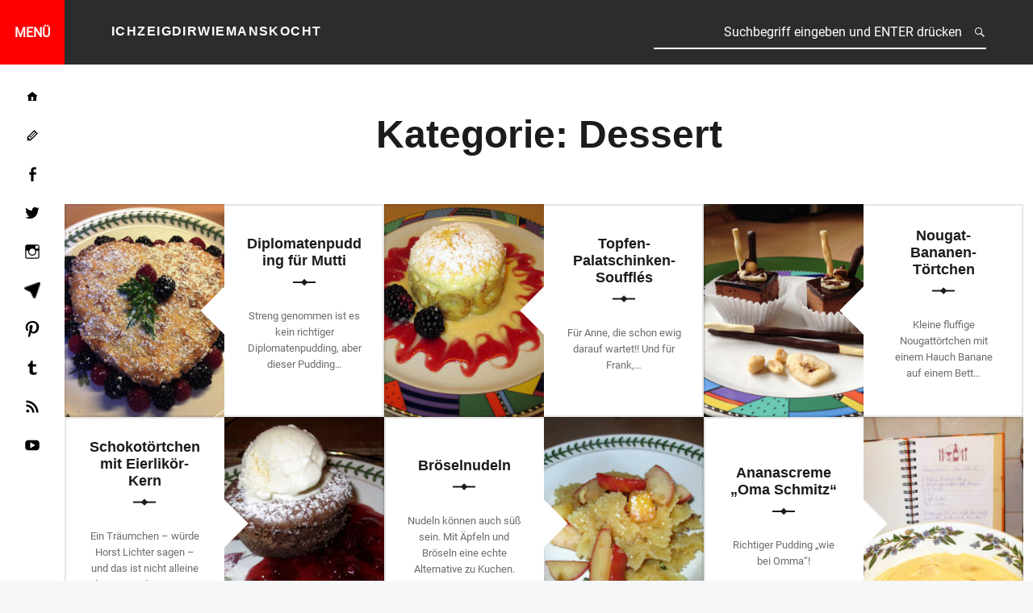

--- FILE ---
content_type: text/html; charset=UTF-8
request_url: https://www.ichzeigdirwiemanskocht.de/category/dessert/
body_size: 129456
content:
<!doctype html>
<html class="no-js" lang="de">

<head>

<title>Dessert &#8211; Ichzeigdirwiemanskocht</title>
<meta name='robots' content='max-image-preview:large' />
<meta charset="UTF-8" />
<meta name="viewport" content="width=device-width, initial-scale=1, maximum-scale=1" />
<link rel="profile" href="http://gmpg.org/xfn/11" />
<link rel="pingback" href="https://www.ichzeigdirwiemanskocht.de/xmlrpc.php" />
<link rel='dns-prefetch' href='//s.w.org' />
<link rel="alternate" type="application/rss+xml" title="Ichzeigdirwiemanskocht &raquo; Feed" href="https://www.ichzeigdirwiemanskocht.de/feed/" />
<link rel="alternate" type="application/rss+xml" title="Ichzeigdirwiemanskocht &raquo; Kommentar-Feed" href="https://www.ichzeigdirwiemanskocht.de/comments/feed/" />
<link rel="alternate" type="application/rss+xml" title="Ichzeigdirwiemanskocht &raquo; Dessert Kategorie-Feed" href="https://www.ichzeigdirwiemanskocht.de/category/dessert/feed/" />
<script type="text/javascript">
window._wpemojiSettings = {"baseUrl":"https:\/\/s.w.org\/images\/core\/emoji\/14.0.0\/72x72\/","ext":".png","svgUrl":"https:\/\/s.w.org\/images\/core\/emoji\/14.0.0\/svg\/","svgExt":".svg","source":{"concatemoji":"https:\/\/www.ichzeigdirwiemanskocht.de\/wp-includes\/js\/wp-emoji-release.min.js?ver=6.0.11"}};
/*! This file is auto-generated */
!function(e,a,t){var n,r,o,i=a.createElement("canvas"),p=i.getContext&&i.getContext("2d");function s(e,t){var a=String.fromCharCode,e=(p.clearRect(0,0,i.width,i.height),p.fillText(a.apply(this,e),0,0),i.toDataURL());return p.clearRect(0,0,i.width,i.height),p.fillText(a.apply(this,t),0,0),e===i.toDataURL()}function c(e){var t=a.createElement("script");t.src=e,t.defer=t.type="text/javascript",a.getElementsByTagName("head")[0].appendChild(t)}for(o=Array("flag","emoji"),t.supports={everything:!0,everythingExceptFlag:!0},r=0;r<o.length;r++)t.supports[o[r]]=function(e){if(!p||!p.fillText)return!1;switch(p.textBaseline="top",p.font="600 32px Arial",e){case"flag":return s([127987,65039,8205,9895,65039],[127987,65039,8203,9895,65039])?!1:!s([55356,56826,55356,56819],[55356,56826,8203,55356,56819])&&!s([55356,57332,56128,56423,56128,56418,56128,56421,56128,56430,56128,56423,56128,56447],[55356,57332,8203,56128,56423,8203,56128,56418,8203,56128,56421,8203,56128,56430,8203,56128,56423,8203,56128,56447]);case"emoji":return!s([129777,127995,8205,129778,127999],[129777,127995,8203,129778,127999])}return!1}(o[r]),t.supports.everything=t.supports.everything&&t.supports[o[r]],"flag"!==o[r]&&(t.supports.everythingExceptFlag=t.supports.everythingExceptFlag&&t.supports[o[r]]);t.supports.everythingExceptFlag=t.supports.everythingExceptFlag&&!t.supports.flag,t.DOMReady=!1,t.readyCallback=function(){t.DOMReady=!0},t.supports.everything||(n=function(){t.readyCallback()},a.addEventListener?(a.addEventListener("DOMContentLoaded",n,!1),e.addEventListener("load",n,!1)):(e.attachEvent("onload",n),a.attachEvent("onreadystatechange",function(){"complete"===a.readyState&&t.readyCallback()})),(e=t.source||{}).concatemoji?c(e.concatemoji):e.wpemoji&&e.twemoji&&(c(e.twemoji),c(e.wpemoji)))}(window,document,window._wpemojiSettings);
</script>
<style type="text/css">
img.wp-smiley,
img.emoji {
	display: inline !important;
	border: none !important;
	box-shadow: none !important;
	height: 1em !important;
	width: 1em !important;
	margin: 0 0.07em !important;
	vertical-align: -0.1em !important;
	background: none !important;
	padding: 0 !important;
}
</style>
	<link rel='stylesheet' id='wprm-public-css'  href='https://www.ichzeigdirwiemanskocht.de/wp-content/plugins/wp-recipe-maker/dist/public-modern.css?ver=9.8.0' type='text/css' media='all' />
<link rel='stylesheet' id='wp-block-library-css'  href='https://www.ichzeigdirwiemanskocht.de/wp-includes/css/dist/block-library/style.min.css?ver=6.0.11' type='text/css' media='all' />
<style id='global-styles-inline-css' type='text/css'>
body{--wp--preset--color--black: #000000;--wp--preset--color--cyan-bluish-gray: #abb8c3;--wp--preset--color--white: #ffffff;--wp--preset--color--pale-pink: #f78da7;--wp--preset--color--vivid-red: #cf2e2e;--wp--preset--color--luminous-vivid-orange: #ff6900;--wp--preset--color--luminous-vivid-amber: #fcb900;--wp--preset--color--light-green-cyan: #7bdcb5;--wp--preset--color--vivid-green-cyan: #00d084;--wp--preset--color--pale-cyan-blue: #8ed1fc;--wp--preset--color--vivid-cyan-blue: #0693e3;--wp--preset--color--vivid-purple: #9b51e0;--wp--preset--gradient--vivid-cyan-blue-to-vivid-purple: linear-gradient(135deg,rgba(6,147,227,1) 0%,rgb(155,81,224) 100%);--wp--preset--gradient--light-green-cyan-to-vivid-green-cyan: linear-gradient(135deg,rgb(122,220,180) 0%,rgb(0,208,130) 100%);--wp--preset--gradient--luminous-vivid-amber-to-luminous-vivid-orange: linear-gradient(135deg,rgba(252,185,0,1) 0%,rgba(255,105,0,1) 100%);--wp--preset--gradient--luminous-vivid-orange-to-vivid-red: linear-gradient(135deg,rgba(255,105,0,1) 0%,rgb(207,46,46) 100%);--wp--preset--gradient--very-light-gray-to-cyan-bluish-gray: linear-gradient(135deg,rgb(238,238,238) 0%,rgb(169,184,195) 100%);--wp--preset--gradient--cool-to-warm-spectrum: linear-gradient(135deg,rgb(74,234,220) 0%,rgb(151,120,209) 20%,rgb(207,42,186) 40%,rgb(238,44,130) 60%,rgb(251,105,98) 80%,rgb(254,248,76) 100%);--wp--preset--gradient--blush-light-purple: linear-gradient(135deg,rgb(255,206,236) 0%,rgb(152,150,240) 100%);--wp--preset--gradient--blush-bordeaux: linear-gradient(135deg,rgb(254,205,165) 0%,rgb(254,45,45) 50%,rgb(107,0,62) 100%);--wp--preset--gradient--luminous-dusk: linear-gradient(135deg,rgb(255,203,112) 0%,rgb(199,81,192) 50%,rgb(65,88,208) 100%);--wp--preset--gradient--pale-ocean: linear-gradient(135deg,rgb(255,245,203) 0%,rgb(182,227,212) 50%,rgb(51,167,181) 100%);--wp--preset--gradient--electric-grass: linear-gradient(135deg,rgb(202,248,128) 0%,rgb(113,206,126) 100%);--wp--preset--gradient--midnight: linear-gradient(135deg,rgb(2,3,129) 0%,rgb(40,116,252) 100%);--wp--preset--duotone--dark-grayscale: url('#wp-duotone-dark-grayscale');--wp--preset--duotone--grayscale: url('#wp-duotone-grayscale');--wp--preset--duotone--purple-yellow: url('#wp-duotone-purple-yellow');--wp--preset--duotone--blue-red: url('#wp-duotone-blue-red');--wp--preset--duotone--midnight: url('#wp-duotone-midnight');--wp--preset--duotone--magenta-yellow: url('#wp-duotone-magenta-yellow');--wp--preset--duotone--purple-green: url('#wp-duotone-purple-green');--wp--preset--duotone--blue-orange: url('#wp-duotone-blue-orange');--wp--preset--font-size--small: 13px;--wp--preset--font-size--medium: 20px;--wp--preset--font-size--large: 36px;--wp--preset--font-size--x-large: 42px;}.has-black-color{color: var(--wp--preset--color--black) !important;}.has-cyan-bluish-gray-color{color: var(--wp--preset--color--cyan-bluish-gray) !important;}.has-white-color{color: var(--wp--preset--color--white) !important;}.has-pale-pink-color{color: var(--wp--preset--color--pale-pink) !important;}.has-vivid-red-color{color: var(--wp--preset--color--vivid-red) !important;}.has-luminous-vivid-orange-color{color: var(--wp--preset--color--luminous-vivid-orange) !important;}.has-luminous-vivid-amber-color{color: var(--wp--preset--color--luminous-vivid-amber) !important;}.has-light-green-cyan-color{color: var(--wp--preset--color--light-green-cyan) !important;}.has-vivid-green-cyan-color{color: var(--wp--preset--color--vivid-green-cyan) !important;}.has-pale-cyan-blue-color{color: var(--wp--preset--color--pale-cyan-blue) !important;}.has-vivid-cyan-blue-color{color: var(--wp--preset--color--vivid-cyan-blue) !important;}.has-vivid-purple-color{color: var(--wp--preset--color--vivid-purple) !important;}.has-black-background-color{background-color: var(--wp--preset--color--black) !important;}.has-cyan-bluish-gray-background-color{background-color: var(--wp--preset--color--cyan-bluish-gray) !important;}.has-white-background-color{background-color: var(--wp--preset--color--white) !important;}.has-pale-pink-background-color{background-color: var(--wp--preset--color--pale-pink) !important;}.has-vivid-red-background-color{background-color: var(--wp--preset--color--vivid-red) !important;}.has-luminous-vivid-orange-background-color{background-color: var(--wp--preset--color--luminous-vivid-orange) !important;}.has-luminous-vivid-amber-background-color{background-color: var(--wp--preset--color--luminous-vivid-amber) !important;}.has-light-green-cyan-background-color{background-color: var(--wp--preset--color--light-green-cyan) !important;}.has-vivid-green-cyan-background-color{background-color: var(--wp--preset--color--vivid-green-cyan) !important;}.has-pale-cyan-blue-background-color{background-color: var(--wp--preset--color--pale-cyan-blue) !important;}.has-vivid-cyan-blue-background-color{background-color: var(--wp--preset--color--vivid-cyan-blue) !important;}.has-vivid-purple-background-color{background-color: var(--wp--preset--color--vivid-purple) !important;}.has-black-border-color{border-color: var(--wp--preset--color--black) !important;}.has-cyan-bluish-gray-border-color{border-color: var(--wp--preset--color--cyan-bluish-gray) !important;}.has-white-border-color{border-color: var(--wp--preset--color--white) !important;}.has-pale-pink-border-color{border-color: var(--wp--preset--color--pale-pink) !important;}.has-vivid-red-border-color{border-color: var(--wp--preset--color--vivid-red) !important;}.has-luminous-vivid-orange-border-color{border-color: var(--wp--preset--color--luminous-vivid-orange) !important;}.has-luminous-vivid-amber-border-color{border-color: var(--wp--preset--color--luminous-vivid-amber) !important;}.has-light-green-cyan-border-color{border-color: var(--wp--preset--color--light-green-cyan) !important;}.has-vivid-green-cyan-border-color{border-color: var(--wp--preset--color--vivid-green-cyan) !important;}.has-pale-cyan-blue-border-color{border-color: var(--wp--preset--color--pale-cyan-blue) !important;}.has-vivid-cyan-blue-border-color{border-color: var(--wp--preset--color--vivid-cyan-blue) !important;}.has-vivid-purple-border-color{border-color: var(--wp--preset--color--vivid-purple) !important;}.has-vivid-cyan-blue-to-vivid-purple-gradient-background{background: var(--wp--preset--gradient--vivid-cyan-blue-to-vivid-purple) !important;}.has-light-green-cyan-to-vivid-green-cyan-gradient-background{background: var(--wp--preset--gradient--light-green-cyan-to-vivid-green-cyan) !important;}.has-luminous-vivid-amber-to-luminous-vivid-orange-gradient-background{background: var(--wp--preset--gradient--luminous-vivid-amber-to-luminous-vivid-orange) !important;}.has-luminous-vivid-orange-to-vivid-red-gradient-background{background: var(--wp--preset--gradient--luminous-vivid-orange-to-vivid-red) !important;}.has-very-light-gray-to-cyan-bluish-gray-gradient-background{background: var(--wp--preset--gradient--very-light-gray-to-cyan-bluish-gray) !important;}.has-cool-to-warm-spectrum-gradient-background{background: var(--wp--preset--gradient--cool-to-warm-spectrum) !important;}.has-blush-light-purple-gradient-background{background: var(--wp--preset--gradient--blush-light-purple) !important;}.has-blush-bordeaux-gradient-background{background: var(--wp--preset--gradient--blush-bordeaux) !important;}.has-luminous-dusk-gradient-background{background: var(--wp--preset--gradient--luminous-dusk) !important;}.has-pale-ocean-gradient-background{background: var(--wp--preset--gradient--pale-ocean) !important;}.has-electric-grass-gradient-background{background: var(--wp--preset--gradient--electric-grass) !important;}.has-midnight-gradient-background{background: var(--wp--preset--gradient--midnight) !important;}.has-small-font-size{font-size: var(--wp--preset--font-size--small) !important;}.has-medium-font-size{font-size: var(--wp--preset--font-size--medium) !important;}.has-large-font-size{font-size: var(--wp--preset--font-size--large) !important;}.has-x-large-font-size{font-size: var(--wp--preset--font-size--x-large) !important;}
</style>
<link rel='stylesheet' id='m8in-fb_like_button-style-css'  href='https://www.ichzeigdirwiemanskocht.de/wp-content/plugins/m8in_fb_like_button/style.css?ver=6.0.11' type='text/css' media='all' />
<link rel='stylesheet' id='responsive-lightbox-swipebox-css'  href='https://www.ichzeigdirwiemanskocht.de/wp-content/plugins/responsive-lightbox/assets/swipebox/swipebox.min.css?ver=2.5.0' type='text/css' media='all' />
<link rel='stylesheet' id='wprmp-public-css'  href='https://www.ichzeigdirwiemanskocht.de/wp-content/plugins/wp-recipe-maker-premium/dist/public-elite.css?ver=9.8.0' type='text/css' media='all' />
<link rel='stylesheet' id='spu-public-css-css'  href='https://www.ichzeigdirwiemanskocht.de/wp-content/plugins/popups/public/assets/css/public.css?ver=1.9.3.8' type='text/css' media='all' />
<link rel='stylesheet' id='wpupg_public-css'  href='https://www.ichzeigdirwiemanskocht.de/wp-content/plugins/wp-ultimate-post-grid-premium/legacy/core/dist/public-forced.css?ver=2.8.2' type='text/css' media='all' />
<link rel='stylesheet' id='wpupg_public_premium-css'  href='https://www.ichzeigdirwiemanskocht.de/wp-content/plugins/wp-ultimate-post-grid-premium/legacy/premium/dist/public.css?ver=2.8.2' type='text/css' media='all' />
<link rel='stylesheet' id='receptar-genericons-css'  href='https://www.ichzeigdirwiemanskocht.de/wp-content/themes/receptar/genericons/genericons.css?ver=99.3.5' type='text/css' media='all' />
<link rel='stylesheet' id='receptar-starter-css'  href='https://www.ichzeigdirwiemanskocht.de/wp-content/themes/receptar/css/starter.css?ver=99.3.5' type='text/css' media='all' />
<link rel='stylesheet' id='receptar-stylesheet-css'  href='https://www.ichzeigdirwiemanskocht.de/wp-content/themes/receptar-child/style.css?ver=99.3.5' type='text/css' media='all' />
<link rel='stylesheet' id='receptar-colors-css'  href='https://www.ichzeigdirwiemanskocht.de/wp-content/themes/receptar-child/css/colors.css?ver=99.3.5' type='text/css' media='all' />
<style id='receptar-colors-inline-css' type='text/css'>

body{background-color:#f5f7f9}.site-header {background-color:rgba(0,0,0,0.2);color:#ffffff;}.not-scrolled.is-posts-list .site-header,.not-scrolled.paged .site-header {background-color:#2a2c2e;color:#ffffff;}.secondary {background-color:#ffffff;color:#9a9c9e;border-color:#ddd2ce;}.secondary-controls,.secondary h1,.secondary h2,.secondary h3,.secondary h4,.secondary h5,.secondary h6,.current-menu-item > a{color:#000000}.hamburger-item{background-color:#000000}.main-navigation a:hover,.current-menu-item > a{background-color:#ddd2ce}body,code{color:#6a6c6e}h1, h2, h3, h4, h5, h6,.h1, .h2, .h3, .h4, .h5, .h6{color:#1a1c1e}.site,.home .content-area,.posts .hentry{background-color:#ffffff}.site-content{border-color:#eaecee}hr,code,pre,.entry-meta-bottom{background-color:#eaecee}.site-content .pagination,.site-content .comments-area-wrapper {background-color:#ffffff;color:#9a9c9e;border-color:#3a3c3e;}.posts,.posts .entry-inner:after{background-color:#ffffff}.comments-area-wrapper h1,.comments-area-wrapper h2,.comments-area-wrapper h3,.comments-area-wrapper h4,.comments-area-wrapper h5,.comments-area-wrapper h6{color:#ffffff}.site-footer {background-color:#f5f7f9;color:#9a9c9e;}a,.accent-color{color:#e53437}mark,ins,.highlight,pre:before,.pagination .current,.button,button,form button,.fl-node-content button,input[type="button"],input[type="reset"],input[type="submit"],.post-navigation .post-title,.bypostauthor > .comment-body .comment-author:before,.comment-navigation a,.widget_calendar tbody a,.widget .tagcloud a:hover,body #infinite-handle span,.site-content div.sharedaddy .sd-content ul li a.sd-button:not(.no-text) {background-color:#e53437;color:#ffffff;}.site-content div.sharedaddy .sd-content ul li a.sd-button:not(.no-text){color:#ffffff !important}.infinite-loader .spinner > div > div{background:#e53437 !important}input:focus,select:focus,textarea:focus,.post-navigation .post-title,.widget .tagcloud a:hover{border-color:#e53437}mark,ins,.highlight {-webkit-box-shadow:.38em 0 0 rgba( 208, 51, 51, .5), -.38em 0 0 rgba( 208, 51, 51, .5);box-shadow:.38em 0 0 rgba( 208, 51, 51, .5), -.38em 0 0 rgba( 208, 51, 51, .5);}@media only screen and (max-width:960px) {.site-header{background-color:#2a2c2e}}

</style>
<script type='text/javascript' src='https://www.ichzeigdirwiemanskocht.de/wp-includes/js/jquery/jquery.min.js?ver=3.6.0' id='jquery-core-js'></script>
<script type='text/javascript' src='https://www.ichzeigdirwiemanskocht.de/wp-includes/js/jquery/jquery-migrate.min.js?ver=3.3.2' id='jquery-migrate-js'></script>
<script type='text/javascript' src='https://www.ichzeigdirwiemanskocht.de/wp-content/plugins/responsive-lightbox/assets/swipebox/jquery.swipebox.min.js?ver=2.5.0' id='responsive-lightbox-swipebox-js'></script>
<script type='text/javascript' src='https://www.ichzeigdirwiemanskocht.de/wp-includes/js/underscore.min.js?ver=1.13.3' id='underscore-js'></script>
<script type='text/javascript' src='https://www.ichzeigdirwiemanskocht.de/wp-content/plugins/responsive-lightbox/assets/infinitescroll/infinite-scroll.pkgd.min.js?ver=6.0.11' id='responsive-lightbox-infinite-scroll-js'></script>
<script type='text/javascript' id='responsive-lightbox-js-before'>
var rlArgs = {"script":"swipebox","selector":"lightbox","customEvents":"","activeGalleries":true,"animation":true,"hideCloseButtonOnMobile":false,"removeBarsOnMobile":false,"hideBars":true,"hideBarsDelay":5000,"videoMaxWidth":1080,"useSVG":true,"loopAtEnd":false,"woocommerce_gallery":false,"ajaxurl":"https:\/\/www.ichzeigdirwiemanskocht.de\/wp-admin\/admin-ajax.php","nonce":"ad25f80753","preview":false,"postId":742,"scriptExtension":false};
</script>
<script type='text/javascript' src='https://www.ichzeigdirwiemanskocht.de/wp-content/plugins/responsive-lightbox/js/front.js?ver=2.5.0' id='responsive-lightbox-js'></script>
<link rel="https://api.w.org/" href="https://www.ichzeigdirwiemanskocht.de/wp-json/" /><link rel="alternate" type="application/json" href="https://www.ichzeigdirwiemanskocht.de/wp-json/wp/v2/categories/5" /><link rel="EditURI" type="application/rsd+xml" title="RSD" href="https://www.ichzeigdirwiemanskocht.de/xmlrpc.php?rsd" />
<link rel="wlwmanifest" type="application/wlwmanifest+xml" href="https://www.ichzeigdirwiemanskocht.de/wp-includes/wlwmanifest.xml" /> 
<meta name="generator" content="WordPress 6.0.11" />
<style type="text/css"> .tippy-box[data-theme~="wprm"] { background-color: #333333; color: #FFFFFF; } .tippy-box[data-theme~="wprm"][data-placement^="top"] > .tippy-arrow::before { border-top-color: #333333; } .tippy-box[data-theme~="wprm"][data-placement^="bottom"] > .tippy-arrow::before { border-bottom-color: #333333; } .tippy-box[data-theme~="wprm"][data-placement^="left"] > .tippy-arrow::before { border-left-color: #333333; } .tippy-box[data-theme~="wprm"][data-placement^="right"] > .tippy-arrow::before { border-right-color: #333333; } .tippy-box[data-theme~="wprm"] a { color: #FFFFFF; } .wprm-comment-rating svg { width: 18px !important; height: 18px !important; } img.wprm-comment-rating { width: 90px !important; height: 18px !important; } body { --comment-rating-star-color: #343434; } body { --wprm-popup-font-size: 16px; } body { --wprm-popup-background: #ffffff; } body { --wprm-popup-title: #000000; } body { --wprm-popup-content: #444444; } body { --wprm-popup-button-background: #444444; } body { --wprm-popup-button-text: #ffffff; }</style><style type="text/css">.wprm-glossary-term {color: #5A822B;text-decoration: underline;cursor: help;}</style><style type="text/css">.wprm-recipe-template-snippet-basic_izdwmk {
    font-family: inherit; /*wprm_font_family type=font*/
    font-size: 1em; /*wprm_font_size type=font_size*/
    text-align: center; /*wprm_text_align type=align*/
    margin-top: 0px; /*wprm_margin_top type=size*/
    margin-bottom: 15px; /*wprm_margin_bottom type=size*/
}.wprm-recipe-template-snippet-basic-buttons {
    font-family: inherit; /* wprm_font_family type=font */
    font-size: 0.9em; /* wprm_font_size type=font_size */
    text-align: center; /* wprm_text_align type=align */
    margin-top: 0px; /* wprm_margin_top type=size */
    margin-bottom: 10px; /* wprm_margin_bottom type=size */
}
.wprm-recipe-template-snippet-basic-buttons a  {
    margin: 5px; /* wprm_margin_button type=size */
    margin: 5px; /* wprm_margin_button type=size */
}

.wprm-recipe-template-snippet-basic-buttons a:first-child {
    margin-left: 0;
}
.wprm-recipe-template-snippet-basic-buttons a:last-child {
    margin-right: 0;
}.wprm-recipe-template-chic_izdwmk_2 {
    margin: 20px auto;
    background-color: #ffffff; /*wprm_background type=color*/
    font-family: -apple-system, BlinkMacSystemFont, "Segoe UI", Roboto, Oxygen-Sans, Ubuntu, Cantarell, "Helvetica Neue", sans-serif; /*wprm_main_font_family type=font*/
    font-size: 1em; /*wprm_main_font_size type=font_size*/
    line-height: 1.5em !important; /*wprm_main_line_height type=font_size*/
    color: #333333; /*wprm_main_text type=color*/
    max-width: 950px; /*wprm_max_width type=size*/
}
.wprm-recipe-template-chic_izdwmk_2 a {
    color: #5A822B; /*wprm_link type=color*/
}
.wprm-recipe-template-chic_izdwmk_2 p, .wprm-recipe-template-chic_izdwmk_2 li {
    font-family: -apple-system, BlinkMacSystemFont, "Segoe UI", Roboto, Oxygen-Sans, Ubuntu, Cantarell, "Helvetica Neue", sans-serif; /*wprm_main_font_family type=font*/
    font-size: 1em !important;
    line-height: 1.5em !important; /*wprm_main_line_height type=font_size*/
}
.wprm-recipe-template-chic_izdwmk_2 li {
    margin: 0 0 0 32px !important;
    padding: 0 !important;
}
.rtl .wprm-recipe-template-chic_izdwmk_2 li {
    margin: 0 32px 0 0 !important;
}
.wprm-recipe-template-chic_izdwmk_2 ol, .wprm-recipe-template-chic_izdwmk_2 ul {
    margin: 0 !important;
    padding: 0 !important;
}
.wprm-recipe-template-chic_izdwmk_2 br {
    display: none;
}
.wprm-recipe-template-chic_izdwmk_2 .wprm-recipe-name,
.wprm-recipe-template-chic_izdwmk_2 .wprm-recipe-header {
    font-family: -apple-system, BlinkMacSystemFont, "Segoe UI", Roboto, Oxygen-Sans, Ubuntu, Cantarell, "Helvetica Neue", sans-serif; /*wprm_header_font_family type=font*/
    color: #212121; /*wprm_header_text type=color*/
    line-height: 1.3em; /*wprm_header_line_height type=font_size*/
}
.wprm-recipe-template-chic_izdwmk_2 h1,
.wprm-recipe-template-chic_izdwmk_2 h2,
.wprm-recipe-template-chic_izdwmk_2 h3,
.wprm-recipe-template-chic_izdwmk_2 h4,
.wprm-recipe-template-chic_izdwmk_2 h5,
.wprm-recipe-template-chic_izdwmk_2 h6 {
    font-family: -apple-system, BlinkMacSystemFont, "Segoe UI", Roboto, Oxygen-Sans, Ubuntu, Cantarell, "Helvetica Neue", sans-serif; /*wprm_header_font_family type=font*/
    color: #212121; /*wprm_header_text type=color*/
    line-height: 1.3em; /*wprm_header_line_height type=font_size*/
    margin: 0 !important;
    padding: 0 !important;
}
.wprm-recipe-template-chic_izdwmk_2 .wprm-recipe-header {
    margin-top: 1.2em !important;
}
.wprm-recipe-template-chic_izdwmk_2 h1 {
    font-size: 2em; /*wprm_h1_size type=font_size*/
}
.wprm-recipe-template-chic_izdwmk_2 h2 {
    font-size: 1.8em; /*wprm_h2_size type=font_size*/
}
.wprm-recipe-template-chic_izdwmk_2 h3 {
    font-size: 1.2em; /*wprm_h3_size type=font_size*/
}
.wprm-recipe-template-chic_izdwmk_2 h4 {
    font-size: 1em; /*wprm_h4_size type=font_size*/
}
.wprm-recipe-template-chic_izdwmk_2 h5 {
    font-size: 1em; /*wprm_h5_size type=font_size*/
}
.wprm-recipe-template-chic_izdwmk_2 h6 {
    font-size: 1em; /*wprm_h6_size type=font_size*/
}.wprm-recipe-template-chic_izdwmk_2 {
    font-size: 1em; /*wprm_main_font_size type=font_size*/
	border-style: solid; /*wprm_border_style type=border*/
	border-width: 1px; /*wprm_border_width type=size*/
	border-color: #E0E0E0; /*wprm_border type=color*/
    padding: 10px;
    background-color: #ffffff; /*wprm_background type=color*/
    max-width: 950px; /*wprm_max_width type=size*/
}
.wprm-recipe-template-chic_izdwmk_2 a {
    color: #5A822B; /*wprm_link type=color*/
}
.wprm-recipe-template-chic_izdwmk_2 .wprm-recipe-name {
    line-height: 1.3em;
    font-weight: bold;
}
.wprm-recipe-template-chic_izdwmk_2 .wprm-template-chic-buttons {
	clear: both;
    font-size: 0.9em;
    text-align: center;
}
.wprm-recipe-template-chic_izdwmk_2 .wprm-template-chic-buttons .wprm-recipe-icon {
    margin-right: 5px;
}
.wprm-recipe-template-chic_izdwmk_2 .wprm-recipe-header {
	margin-bottom: 0.5em !important;
}
.wprm-recipe-template-chic_izdwmk_2 .wprm-nutrition-label-container {
	font-size: 0.9em;
}
.wprm-recipe-template-chic_izdwmk_2 .wprm-call-to-action {
	border-radius: 3px;
}.wprm-recipe-template-compact-howto {
    margin: 20px auto;
    background-color: #fafafa; /* wprm_background type=color */
    font-family: -apple-system, BlinkMacSystemFont, "Segoe UI", Roboto, Oxygen-Sans, Ubuntu, Cantarell, "Helvetica Neue", sans-serif; /* wprm_main_font_family type=font */
    font-size: 0.9em; /* wprm_main_font_size type=font_size */
    line-height: 1.5em; /* wprm_main_line_height type=font_size */
    color: #333333; /* wprm_main_text type=color */
    max-width: 650px; /* wprm_max_width type=size */
}
.wprm-recipe-template-compact-howto a {
    color: #3498db; /* wprm_link type=color */
}
.wprm-recipe-template-compact-howto p, .wprm-recipe-template-compact-howto li {
    font-family: -apple-system, BlinkMacSystemFont, "Segoe UI", Roboto, Oxygen-Sans, Ubuntu, Cantarell, "Helvetica Neue", sans-serif; /* wprm_main_font_family type=font */
    font-size: 1em !important;
    line-height: 1.5em !important; /* wprm_main_line_height type=font_size */
}
.wprm-recipe-template-compact-howto li {
    margin: 0 0 0 32px !important;
    padding: 0 !important;
}
.rtl .wprm-recipe-template-compact-howto li {
    margin: 0 32px 0 0 !important;
}
.wprm-recipe-template-compact-howto ol, .wprm-recipe-template-compact-howto ul {
    margin: 0 !important;
    padding: 0 !important;
}
.wprm-recipe-template-compact-howto br {
    display: none;
}
.wprm-recipe-template-compact-howto .wprm-recipe-name,
.wprm-recipe-template-compact-howto .wprm-recipe-header {
    font-family: -apple-system, BlinkMacSystemFont, "Segoe UI", Roboto, Oxygen-Sans, Ubuntu, Cantarell, "Helvetica Neue", sans-serif; /* wprm_header_font_family type=font */
    color: #000000; /* wprm_header_text type=color */
    line-height: 1.3em; /* wprm_header_line_height type=font_size */
}
.wprm-recipe-template-compact-howto h1,
.wprm-recipe-template-compact-howto h2,
.wprm-recipe-template-compact-howto h3,
.wprm-recipe-template-compact-howto h4,
.wprm-recipe-template-compact-howto h5,
.wprm-recipe-template-compact-howto h6 {
    font-family: -apple-system, BlinkMacSystemFont, "Segoe UI", Roboto, Oxygen-Sans, Ubuntu, Cantarell, "Helvetica Neue", sans-serif; /* wprm_header_font_family type=font */
    color: #212121; /* wprm_header_text type=color */
    line-height: 1.3em; /* wprm_header_line_height type=font_size */
    margin: 0 !important;
    padding: 0 !important;
}
.wprm-recipe-template-compact-howto .wprm-recipe-header {
    margin-top: 1.2em !important;
}
.wprm-recipe-template-compact-howto h1 {
    font-size: 2em; /* wprm_h1_size type=font_size */
}
.wprm-recipe-template-compact-howto h2 {
    font-size: 1.8em; /* wprm_h2_size type=font_size */
}
.wprm-recipe-template-compact-howto h3 {
    font-size: 1.2em; /* wprm_h3_size type=font_size */
}
.wprm-recipe-template-compact-howto h4 {
    font-size: 1em; /* wprm_h4_size type=font_size */
}
.wprm-recipe-template-compact-howto h5 {
    font-size: 1em; /* wprm_h5_size type=font_size */
}
.wprm-recipe-template-compact-howto h6 {
    font-size: 1em; /* wprm_h6_size type=font_size */
}.wprm-recipe-template-compact-howto {
	border-style: solid; /* wprm_border_style type=border */
	border-width: 1px; /* wprm_border_width type=size */
	border-color: #777777; /* wprm_border type=color */
	border-radius: 0px; /* wprm_border_radius type=size */
	padding: 10px;
}.wprm-recipe-template-chic {
    margin: 20px auto;
    background-color: #fafafa; /* wprm_background type=color */
    font-family: -apple-system, BlinkMacSystemFont, "Segoe UI", Roboto, Oxygen-Sans, Ubuntu, Cantarell, "Helvetica Neue", sans-serif; /* wprm_main_font_family type=font */
    font-size: 0.9em; /* wprm_main_font_size type=font_size */
    line-height: 1.5em; /* wprm_main_line_height type=font_size */
    color: #333333; /* wprm_main_text type=color */
    max-width: 650px; /* wprm_max_width type=size */
}
.wprm-recipe-template-chic a {
    color: #3498db; /* wprm_link type=color */
}
.wprm-recipe-template-chic p, .wprm-recipe-template-chic li {
    font-family: -apple-system, BlinkMacSystemFont, "Segoe UI", Roboto, Oxygen-Sans, Ubuntu, Cantarell, "Helvetica Neue", sans-serif; /* wprm_main_font_family type=font */
    font-size: 1em !important;
    line-height: 1.5em !important; /* wprm_main_line_height type=font_size */
}
.wprm-recipe-template-chic li {
    margin: 0 0 0 32px !important;
    padding: 0 !important;
}
.rtl .wprm-recipe-template-chic li {
    margin: 0 32px 0 0 !important;
}
.wprm-recipe-template-chic ol, .wprm-recipe-template-chic ul {
    margin: 0 !important;
    padding: 0 !important;
}
.wprm-recipe-template-chic br {
    display: none;
}
.wprm-recipe-template-chic .wprm-recipe-name,
.wprm-recipe-template-chic .wprm-recipe-header {
    font-family: -apple-system, BlinkMacSystemFont, "Segoe UI", Roboto, Oxygen-Sans, Ubuntu, Cantarell, "Helvetica Neue", sans-serif; /* wprm_header_font_family type=font */
    color: #000000; /* wprm_header_text type=color */
    line-height: 1.3em; /* wprm_header_line_height type=font_size */
}
.wprm-recipe-template-chic h1,
.wprm-recipe-template-chic h2,
.wprm-recipe-template-chic h3,
.wprm-recipe-template-chic h4,
.wprm-recipe-template-chic h5,
.wprm-recipe-template-chic h6 {
    font-family: -apple-system, BlinkMacSystemFont, "Segoe UI", Roboto, Oxygen-Sans, Ubuntu, Cantarell, "Helvetica Neue", sans-serif; /* wprm_header_font_family type=font */
    color: #212121; /* wprm_header_text type=color */
    line-height: 1.3em; /* wprm_header_line_height type=font_size */
    margin: 0 !important;
    padding: 0 !important;
}
.wprm-recipe-template-chic .wprm-recipe-header {
    margin-top: 1.2em !important;
}
.wprm-recipe-template-chic h1 {
    font-size: 2em; /* wprm_h1_size type=font_size */
}
.wprm-recipe-template-chic h2 {
    font-size: 1.8em; /* wprm_h2_size type=font_size */
}
.wprm-recipe-template-chic h3 {
    font-size: 1.2em; /* wprm_h3_size type=font_size */
}
.wprm-recipe-template-chic h4 {
    font-size: 1em; /* wprm_h4_size type=font_size */
}
.wprm-recipe-template-chic h5 {
    font-size: 1em; /* wprm_h5_size type=font_size */
}
.wprm-recipe-template-chic h6 {
    font-size: 1em; /* wprm_h6_size type=font_size */
}.wprm-recipe-template-chic {
    font-size: 1em; /* wprm_main_font_size type=font_size */
	border-style: solid; /* wprm_border_style type=border */
	border-width: 1px; /* wprm_border_width type=size */
	border-color: #E0E0E0; /* wprm_border type=color */
    padding: 10px;
    background-color: #ffffff; /* wprm_background type=color */
    max-width: 950px; /* wprm_max_width type=size */
}
.wprm-recipe-template-chic a {
    color: #5A822B; /* wprm_link type=color */
}
.wprm-recipe-template-chic .wprm-recipe-name {
    line-height: 1.3em;
    font-weight: bold;
}
.wprm-recipe-template-chic .wprm-template-chic-buttons {
	clear: both;
    font-size: 0.9em;
    text-align: center;
}
.wprm-recipe-template-chic .wprm-template-chic-buttons .wprm-recipe-icon {
    margin-right: 5px;
}
.wprm-recipe-template-chic .wprm-recipe-header {
	margin-bottom: 0.5em !important;
}
.wprm-recipe-template-chic .wprm-nutrition-label-container {
	font-size: 0.9em;
}
.wprm-recipe-template-chic .wprm-call-to-action {
	border-radius: 3px;
}</style><!-- Analytics by WP Statistics - https://wp-statistics.com -->
<style type="text/css">.wpupg-grid { transition: height 0.8s; }</style><style type="text/css">.select2wpupg-selection, .select2wpupg-dropdown { border-color: #AAAAAA!important; }.select2wpupg-selection__arrow b { border-top-color: #AAAAAA!important; }.select2wpupg-container--open .select2wpupg-selection__arrow b { border-bottom-color: #AAAAAA!important; }.select2wpupg-selection__placeholder, .select2wpupg-search__field, .select2wpupg-selection__rendered, .select2wpupg-results__option { color: #444444!important; }.select2wpupg-search__field::-webkit-input-placeholder { color: #444444!important; }.select2wpupg-search__field:-moz-placeholder { color: #444444!important; }.select2wpupg-search__field::-moz-placeholder { color: #444444!important; }.select2wpupg-search__field:-ms-input-placeholder { color: #444444!important; }.select2wpupg-results__option--highlighted { color: #FFFFFF!important; background-color: #5897FB!important; }</style><link rel="icon" href="https://www.ichzeigdirwiemanskocht.de/wp-content/uploads/2018/01/cropped-SiteIcon-32x32.png" sizes="32x32" />
<link rel="icon" href="https://www.ichzeigdirwiemanskocht.de/wp-content/uploads/2018/01/cropped-SiteIcon-192x192.png" sizes="192x192" />
<link rel="apple-touch-icon" href="https://www.ichzeigdirwiemanskocht.de/wp-content/uploads/2018/01/cropped-SiteIcon-180x180.png" />
<meta name="msapplication-TileImage" content="https://www.ichzeigdirwiemanskocht.de/wp-content/uploads/2018/01/cropped-SiteIcon-270x270.png" />

</head>


<body id="top" class="archive category category-5 category-dessert is-not-singular is-posts-list not-front-page">

<div id="page" class="hfeed site">
	<div class="site-inner">


<header id="masthead" class="site-header" role="banner" itemscope itemtype="http://schema.org/WPHeader">

<div class="site-branding"><h1 class="site-title logo type-text"><a href="https://www.ichzeigdirwiemanskocht.de/" title="Ichzeigdirwiemanskocht | Sollen wir mal zusammen kochen?"><span class="text-logo">Ichzeigdirwiemanskocht</span></a></h1><h2 class="site-description">Sollen wir mal zusammen kochen?</h2></div>
<section id="secondary" class="secondary">

	<div class="secondary-content">

		<div class="secondary-content-container">

			<div class="site-branding"><h1 class="site-title logo type-text"><a href="https://www.ichzeigdirwiemanskocht.de/" title="Ichzeigdirwiemanskocht | Sollen wir mal zusammen kochen?"><span class="text-logo">Ichzeigdirwiemanskocht</span></a></h1><h2 class="site-description">Sollen wir mal zusammen kochen?</h2></div>
			<nav id="site-navigation" class="main-navigation" role="navigation" itemscope itemtype="http://schema.org/SiteNavigationElement">

				<span class="screen-reader-text">Ichzeigdirwiemanskocht site navigation</span>

				<a class="skip-link screen-reader-text" href="#content">Skip to content</a><div class="menu"><ul><li id="menu-item-25" class="menu-item menu-item-type-custom menu-item-object-custom menu-item-home menu-item-25"><a href="https://www.ichzeigdirwiemanskocht.de/">Home</a></li>
<li id="menu-item-3315" class="menu-item menu-item-type-post_type menu-item-object-page menu-item-3315"><a href="https://www.ichzeigdirwiemanskocht.de/news-blog/">News &#038; Blog</a></li>
<li id="menu-item-74" class="menu-item menu-item-type-post_type menu-item-object-page menu-item-has-children menu-item-74"><a href="https://www.ichzeigdirwiemanskocht.de/kochbuch/">Kochbuch</a>
<ul class="sub-menu">
	<li id="menu-item-2700" class="menu-item menu-item-type-post_type menu-item-object-page menu-item-2700"><a href="https://www.ichzeigdirwiemanskocht.de/kochbuch/hauptgerichte/">Hauptgerichte</a></li>
	<li id="menu-item-1267" class="menu-item menu-item-type-post_type menu-item-object-page menu-item-1267"><a href="https://www.ichzeigdirwiemanskocht.de/kochbuch/sonntagsfruehstueck/">Sonntagsfrühstück</a></li>
	<li id="menu-item-1627" class="menu-item menu-item-type-post_type menu-item-object-page menu-item-1627"><a href="https://www.ichzeigdirwiemanskocht.de/kochbuch/weihnachten/">Weihnachten</a></li>
</ul>
</li>
<li id="menu-item-3726" class="menu-item menu-item-type-post_type menu-item-object-page menu-item-3726"><a href="https://www.ichzeigdirwiemanskocht.de/eure-bilder/">Eure Bilder…</a></li>
<li id="menu-item-46" class="menu-item menu-item-type-post_type menu-item-object-page menu-item-46"><a href="https://www.ichzeigdirwiemanskocht.de/ueber-diese-seite/">Über diese Seite…</a></li>
<li id="menu-item-45" class="menu-item menu-item-type-post_type menu-item-object-page menu-item-45"><a href="https://www.ichzeigdirwiemanskocht.de/ueber-mich/">Über mich…</a></li>
<li id="menu-item-59" class="menu-item menu-item-type-post_type menu-item-object-page menu-item-59"><a href="https://www.ichzeigdirwiemanskocht.de/kontakt/">Kontakt</a></li>
<li id="menu-item-58" class="menu-item menu-item-type-post_type menu-item-object-page menu-item-58"><a href="https://www.ichzeigdirwiemanskocht.de/impressum/">Impressum</a></li>
<li id="menu-item-7838" class="menu-item menu-item-type-post_type menu-item-object-page menu-item-7838"><a href="https://www.ichzeigdirwiemanskocht.de/datenschutz-erklaerung/">Datenschutz Erklärung</a></li>
</ul></div>
			</nav>



			
					<div class="widget-area sidebar" role="complementary" itemscope itemtype="http://schema.org/WPSideBar">

						<aside id="search-2" class="widget widget_search"><h2 class="widget-title">Was möchtest du kochen?</h2>
<form method="get" class="form-search" action="https://www.ichzeigdirwiemanskocht.de/">
	<label for="search-field" class="screen-reader-text">
	Search	</label>
	<input type="search" value="" placeholder="Suchbegriff eingeben und ENTER drücken" name="s" class="search-field" data-id="search-field" />
</form></aside>
		<aside id="recent-posts-2" class="widget widget_recent_entries">
		<h2 class="widget-title">Neueste Beiträge</h2>
		<ul>
											<li>
					<a href="https://www.ichzeigdirwiemanskocht.de/speckcakes-speckscheiben-im-pancakemantel/">Speckcakes (Speckscheiben im Pancakemantel)</a>
											<span class="post-date">20. Mai 2024</span>
									</li>
											<li>
					<a href="https://www.ichzeigdirwiemanskocht.de/egg-burger-asia-style/">Egg-Burger &#8222;Asia-Style&#8220;</a>
											<span class="post-date">19. Mai 2024</span>
									</li>
											<li>
					<a href="https://www.ichzeigdirwiemanskocht.de/nudel-hack-gemuese-pfanne/">Nudel-Hack-Gemüse-Pfanne mit Curry</a>
											<span class="post-date">27. April 2014</span>
									</li>
											<li>
					<a href="https://www.ichzeigdirwiemanskocht.de/diplomatenpudding-fuer-mutti/">Diplomatenpudding für Mutti</a>
											<span class="post-date">27. April 2014</span>
									</li>
											<li>
					<a href="https://www.ichzeigdirwiemanskocht.de/nutellastern/">Nutellastern</a>
											<span class="post-date">3. Januar 2015</span>
									</li>
					</ul>

		</aside><aside id="categories-4" class="widget widget_categories"><h2 class="widget-title">Suche nach Kategorien</h2><form action="https://www.ichzeigdirwiemanskocht.de" method="get"><label class="screen-reader-text" for="cat">Suche nach Kategorien</label><select  name='cat' id='cat' class='postform' >
	<option value='-1'>Kategorie auswählen</option>
	<option class="level-0" value="1">Allgemein</option>
	<option class="level-0" value="84">Backen</option>
	<option class="level-0" value="55">Beilage</option>
	<option class="level-0" value="161">Brunch</option>
	<option class="level-0" value="1540">Büromittagessen</option>
	<option class="level-0" value="1321">Crockpot/ Slowcooker</option>
	<option class="level-0" value="5" selected="selected">Dessert</option>
	<option class="level-0" value="346">Fingerfood</option>
	<option class="level-0" value="253">Fisch</option>
	<option class="level-0" value="53">Frühstück</option>
	<option class="level-0" value="6">Geflügel</option>
	<option class="level-0" value="331">Gemüse</option>
	<option class="level-0" value="468">Geschenke aus der Küche</option>
	<option class="level-0" value="1583">Getränke</option>
	<option class="level-0" value="9">Hackfleisch</option>
	<option class="level-0" value="3">Hauptgericht</option>
	<option class="level-0" value="286">Kalb</option>
	<option class="level-0" value="521">Klassiker</option>
	<option class="level-0" value="210">Lamm</option>
	<option class="level-0" value="1000">Low-Carb</option>
	<option class="level-0" value="255">Marmelade</option>
	<option class="level-0" value="1229">Nachtisch</option>
	<option class="level-0" value="297">Nudeln</option>
	<option class="level-0" value="497">Obst</option>
	<option class="level-0" value="616">Ostern</option>
	<option class="level-0" value="112">Party</option>
	<option class="level-0" value="581">Pferd</option>
	<option class="level-0" value="152">Rindfleisch</option>
	<option class="level-0" value="56">Salat</option>
	<option class="level-0" value="274">Schnelle Küche</option>
	<option class="level-0" value="124">Schwein</option>
	<option class="level-0" value="28">Snack</option>
	<option class="level-0" value="357">Sport</option>
	<option class="level-0" value="4">Suppe</option>
	<option class="level-0" value="1175">Teatime</option>
	<option class="level-0" value="343">Tipps</option>
	<option class="level-0" value="232">Vegetarisch</option>
	<option class="level-0" value="704">Vorspeise</option>
	<option class="level-0" value="449">Weihnachten</option>
	<option class="level-0" value="181">Wild</option>
</select>
</form>
<script type="text/javascript">
/* <![CDATA[ */
(function() {
	var dropdown = document.getElementById( "cat" );
	function onCatChange() {
		if ( dropdown.options[ dropdown.selectedIndex ].value > 0 ) {
			dropdown.parentNode.submit();
		}
	}
	dropdown.onchange = onCatChange;
})();
/* ]]> */
</script>

			</aside><aside id="tag_cloud-2" class="widget widget_tag_cloud"><h2 class="widget-title">Suche nach Zutaten:</h2><div class="tagcloud"><a href="https://www.ichzeigdirwiemanskocht.de/tag/basilikum/" class="tag-cloud-link tag-link-768 tag-link-position-1" style="font-size: 12.338028169014pt;" aria-label="Basilikum (9 Einträge)">Basilikum</a>
<a href="https://www.ichzeigdirwiemanskocht.de/tag/blaetterteig/" class="tag-cloud-link tag-link-530 tag-link-position-2" style="font-size: 8pt;" aria-label="Blätterteig (5 Einträge)">Blätterteig</a>
<a href="https://www.ichzeigdirwiemanskocht.de/tag/brokkoli/" class="tag-cloud-link tag-link-298 tag-link-position-3" style="font-size: 9.3802816901408pt;" aria-label="Brokkoli (6 Einträge)">Brokkoli</a>
<a href="https://www.ichzeigdirwiemanskocht.de/tag/champignons/" class="tag-cloud-link tag-link-789 tag-link-position-4" style="font-size: 13.12676056338pt;" aria-label="Champignons (10 Einträge)">Champignons</a>
<a href="https://www.ichzeigdirwiemanskocht.de/tag/cheddar/" class="tag-cloud-link tag-link-805 tag-link-position-5" style="font-size: 10.366197183099pt;" aria-label="Cheddar (7 Einträge)">Cheddar</a>
<a href="https://www.ichzeigdirwiemanskocht.de/tag/eier/" class="tag-cloud-link tag-link-777 tag-link-position-6" style="font-size: 18.647887323944pt;" aria-label="Eier (20 Einträge)">Eier</a>
<a href="https://www.ichzeigdirwiemanskocht.de/tag/erdbeeren/" class="tag-cloud-link tag-link-854 tag-link-position-7" style="font-size: 11.352112676056pt;" aria-label="Erdbeeren (8 Einträge)">Erdbeeren</a>
<a href="https://www.ichzeigdirwiemanskocht.de/tag/frischkaese/" class="tag-cloud-link tag-link-837 tag-link-position-8" style="font-size: 8pt;" aria-label="Frischkäse (5 Einträge)">Frischkäse</a>
<a href="https://www.ichzeigdirwiemanskocht.de/tag/getrocknete-tomaten/" class="tag-cloud-link tag-link-1051 tag-link-position-9" style="font-size: 8pt;" aria-label="getrocknete Tomaten (5 Einträge)">getrocknete Tomaten</a>
<a href="https://www.ichzeigdirwiemanskocht.de/tag/guglhupf/" class="tag-cloud-link tag-link-1486 tag-link-position-10" style="font-size: 9.3802816901408pt;" aria-label="Guglhupf (6 Einträge)">Guglhupf</a>
<a href="https://www.ichzeigdirwiemanskocht.de/tag/hackfleisch/" class="tag-cloud-link tag-link-742 tag-link-position-11" style="font-size: 19.830985915493pt;" aria-label="Hackfleisch (23 Einträge)">Hackfleisch</a>
<a href="https://www.ichzeigdirwiemanskocht.de/tag/hefe/" class="tag-cloud-link tag-link-772 tag-link-position-12" style="font-size: 10.366197183099pt;" aria-label="Hefe (7 Einträge)">Hefe</a>
<a href="https://www.ichzeigdirwiemanskocht.de/tag/hefeteig/" class="tag-cloud-link tag-link-86 tag-link-position-13" style="font-size: 11.352112676056pt;" aria-label="Hefeteig (8 Einträge)">Hefeteig</a>
<a href="https://www.ichzeigdirwiemanskocht.de/tag/himbeeren/" class="tag-cloud-link tag-link-818 tag-link-position-14" style="font-size: 13.915492957746pt;" aria-label="Himbeeren (11 Einträge)">Himbeeren</a>
<a href="https://www.ichzeigdirwiemanskocht.de/tag/haehnchenbrust/" class="tag-cloud-link tag-link-696 tag-link-position-15" style="font-size: 13.12676056338pt;" aria-label="Hähnchenbrust (10 Einträge)">Hähnchenbrust</a>
<a href="https://www.ichzeigdirwiemanskocht.de/tag/huehnchen/" class="tag-cloud-link tag-link-781 tag-link-position-16" style="font-size: 9.3802816901408pt;" aria-label="Hühnchen (6 Einträge)">Hühnchen</a>
<a href="https://www.ichzeigdirwiemanskocht.de/tag/huehnchenbrust/" class="tag-cloud-link tag-link-897 tag-link-position-17" style="font-size: 8pt;" aria-label="Hühnchenbrust (5 Einträge)">Hühnchenbrust</a>
<a href="https://www.ichzeigdirwiemanskocht.de/tag/ingwer/" class="tag-cloud-link tag-link-792 tag-link-position-18" style="font-size: 12.338028169014pt;" aria-label="Ingwer (9 Einträge)">Ingwer</a>
<a href="https://www.ichzeigdirwiemanskocht.de/tag/joghurt/" class="tag-cloud-link tag-link-441 tag-link-position-19" style="font-size: 11.352112676056pt;" aria-label="Joghurt (8 Einträge)">Joghurt</a>
<a href="https://www.ichzeigdirwiemanskocht.de/tag/kakao/" class="tag-cloud-link tag-link-551 tag-link-position-20" style="font-size: 8pt;" aria-label="Kakao (5 Einträge)">Kakao</a>
<a href="https://www.ichzeigdirwiemanskocht.de/tag/kapern/" class="tag-cloud-link tag-link-836 tag-link-position-21" style="font-size: 8pt;" aria-label="Kapern (5 Einträge)">Kapern</a>
<a href="https://www.ichzeigdirwiemanskocht.de/tag/kartoffeln/" class="tag-cloud-link tag-link-753 tag-link-position-22" style="font-size: 20.225352112676pt;" aria-label="Kartoffeln (24 Einträge)">Kartoffeln</a>
<a href="https://www.ichzeigdirwiemanskocht.de/tag/knoblauch/" class="tag-cloud-link tag-link-779 tag-link-position-23" style="font-size: 13.12676056338pt;" aria-label="Knoblauch (10 Einträge)">Knoblauch</a>
<a href="https://www.ichzeigdirwiemanskocht.de/tag/kuerbis/" class="tag-cloud-link tag-link-867 tag-link-position-24" style="font-size: 10.366197183099pt;" aria-label="Kürbis (7 Einträge)">Kürbis</a>
<a href="https://www.ichzeigdirwiemanskocht.de/tag/lachs/" class="tag-cloud-link tag-link-830 tag-link-position-25" style="font-size: 9.3802816901408pt;" aria-label="Lachs (6 Einträge)">Lachs</a>
<a href="https://www.ichzeigdirwiemanskocht.de/tag/lauch/" class="tag-cloud-link tag-link-760 tag-link-position-26" style="font-size: 10.366197183099pt;" aria-label="Lauch (7 Einträge)">Lauch</a>
<a href="https://www.ichzeigdirwiemanskocht.de/tag/moehren/" class="tag-cloud-link tag-link-791 tag-link-position-27" style="font-size: 18.253521126761pt;" aria-label="Möhren (19 Einträge)">Möhren</a>
<a href="https://www.ichzeigdirwiemanskocht.de/tag/nudeln/" class="tag-cloud-link tag-link-655 tag-link-position-28" style="font-size: 10.366197183099pt;" aria-label="Nudeln (7 Einträge)">Nudeln</a>
<a href="https://www.ichzeigdirwiemanskocht.de/tag/paprika/" class="tag-cloud-link tag-link-757 tag-link-position-29" style="font-size: 20.422535211268pt;" aria-label="Paprika (25 Einträge)">Paprika</a>
<a href="https://www.ichzeigdirwiemanskocht.de/tag/parmesan/" class="tag-cloud-link tag-link-800 tag-link-position-30" style="font-size: 8pt;" aria-label="Parmesan (5 Einträge)">Parmesan</a>
<a href="https://www.ichzeigdirwiemanskocht.de/tag/putenbrust/" class="tag-cloud-link tag-link-862 tag-link-position-31" style="font-size: 8pt;" aria-label="Putenbrust (5 Einträge)">Putenbrust</a>
<a href="https://www.ichzeigdirwiemanskocht.de/tag/quark/" class="tag-cloud-link tag-link-844 tag-link-position-32" style="font-size: 13.12676056338pt;" aria-label="Quark (10 Einträge)">Quark</a>
<a href="https://www.ichzeigdirwiemanskocht.de/tag/schafskaese/" class="tag-cloud-link tag-link-812 tag-link-position-33" style="font-size: 10.366197183099pt;" aria-label="Schafskäse (7 Einträge)">Schafskäse</a>
<a href="https://www.ichzeigdirwiemanskocht.de/tag/schinken/" class="tag-cloud-link tag-link-849 tag-link-position-34" style="font-size: 13.12676056338pt;" aria-label="Schinken (10 Einträge)">Schinken</a>
<a href="https://www.ichzeigdirwiemanskocht.de/tag/schweinefilet/" class="tag-cloud-link tag-link-832 tag-link-position-35" style="font-size: 8pt;" aria-label="Schweinefilet (5 Einträge)">Schweinefilet</a>
<a href="https://www.ichzeigdirwiemanskocht.de/tag/speck/" class="tag-cloud-link tag-link-759 tag-link-position-36" style="font-size: 16.281690140845pt;" aria-label="Speck (15 Einträge)">Speck</a>
<a href="https://www.ichzeigdirwiemanskocht.de/tag/spinat/" class="tag-cloud-link tag-link-828 tag-link-position-37" style="font-size: 14.507042253521pt;" aria-label="Spinat (12 Einträge)">Spinat</a>
<a href="https://www.ichzeigdirwiemanskocht.de/tag/thymian/" class="tag-cloud-link tag-link-766 tag-link-position-38" style="font-size: 8pt;" aria-label="Thymian (5 Einträge)">Thymian</a>
<a href="https://www.ichzeigdirwiemanskocht.de/tag/tomaten/" class="tag-cloud-link tag-link-790 tag-link-position-39" style="font-size: 13.915492957746pt;" aria-label="Tomaten (11 Einträge)">Tomaten</a>
<a href="https://www.ichzeigdirwiemanskocht.de/tag/walnuesse/" class="tag-cloud-link tag-link-783 tag-link-position-40" style="font-size: 9.3802816901408pt;" aria-label="Walnüsse (6 Einträge)">Walnüsse</a>
<a href="https://www.ichzeigdirwiemanskocht.de/tag/ziegenfrischkaese/" class="tag-cloud-link tag-link-778 tag-link-position-41" style="font-size: 10.366197183099pt;" aria-label="Ziegenfrischkäse (7 Einträge)">Ziegenfrischkäse</a>
<a href="https://www.ichzeigdirwiemanskocht.de/tag/zimt/" class="tag-cloud-link tag-link-776 tag-link-position-42" style="font-size: 11.352112676056pt;" aria-label="Zimt (8 Einträge)">Zimt</a>
<a href="https://www.ichzeigdirwiemanskocht.de/tag/zucchini/" class="tag-cloud-link tag-link-788 tag-link-position-43" style="font-size: 15.295774647887pt;" aria-label="Zucchini (13 Einträge)">Zucchini</a>
<a href="https://www.ichzeigdirwiemanskocht.de/tag/zwiebeln/" class="tag-cloud-link tag-link-762 tag-link-position-44" style="font-size: 11.352112676056pt;" aria-label="Zwiebeln (8 Einträge)">Zwiebeln</a>
<a href="https://www.ichzeigdirwiemanskocht.de/tag/aepfel/" class="tag-cloud-link tag-link-864 tag-link-position-45" style="font-size: 22pt;" aria-label="Äpfel (30 Einträge)">Äpfel</a></div>
</aside><aside id="recent-comments-2" class="widget widget_recent_comments"><h2 class="widget-title">Neueste Kommentare</h2><ul id="recentcomments"><li class="recentcomments"><span class="comment-author-link">Melanie</span> bei <a href="https://www.ichzeigdirwiemanskocht.de/zitronenmarmelade-mit-vanille/#comment-2650">Zitronenmarmelade mit Vanille</a></li><li class="recentcomments"><span class="comment-author-link">Angelika</span> bei <a href="https://www.ichzeigdirwiemanskocht.de/zitronenmarmelade-mit-vanille/#comment-2649">Zitronenmarmelade mit Vanille</a></li><li class="recentcomments"><span class="comment-author-link"><a href='https://www.ichzeigdirwiemanskocht.de' rel='external nofollow ugc' class='url'>Andrea</a></span> bei <a href="https://www.ichzeigdirwiemanskocht.de/erdbeer-basilikum-marmelade/#comment-1794">Erdbeer-Basilikum-Marmelade</a></li></ul></aside><aside id="archives-4" class="widget widget_archive"><h2 class="widget-title">Archiv</h2>
			<ul>
					<li><a href='https://www.ichzeigdirwiemanskocht.de/2024/05/'>Mai 2024</a></li>
	<li><a href='https://www.ichzeigdirwiemanskocht.de/2023/10/'>Oktober 2023</a></li>
	<li><a href='https://www.ichzeigdirwiemanskocht.de/2022/04/'>April 2022</a></li>
	<li><a href='https://www.ichzeigdirwiemanskocht.de/2021/08/'>August 2021</a></li>
	<li><a href='https://www.ichzeigdirwiemanskocht.de/2021/06/'>Juni 2021</a></li>
	<li><a href='https://www.ichzeigdirwiemanskocht.de/2021/03/'>März 2021</a></li>
	<li><a href='https://www.ichzeigdirwiemanskocht.de/2021/02/'>Februar 2021</a></li>
	<li><a href='https://www.ichzeigdirwiemanskocht.de/2020/12/'>Dezember 2020</a></li>
	<li><a href='https://www.ichzeigdirwiemanskocht.de/2020/11/'>November 2020</a></li>
	<li><a href='https://www.ichzeigdirwiemanskocht.de/2020/10/'>Oktober 2020</a></li>
	<li><a href='https://www.ichzeigdirwiemanskocht.de/2020/09/'>September 2020</a></li>
	<li><a href='https://www.ichzeigdirwiemanskocht.de/2020/07/'>Juli 2020</a></li>
	<li><a href='https://www.ichzeigdirwiemanskocht.de/2020/06/'>Juni 2020</a></li>
	<li><a href='https://www.ichzeigdirwiemanskocht.de/2020/05/'>Mai 2020</a></li>
	<li><a href='https://www.ichzeigdirwiemanskocht.de/2020/04/'>April 2020</a></li>
	<li><a href='https://www.ichzeigdirwiemanskocht.de/2020/03/'>März 2020</a></li>
	<li><a href='https://www.ichzeigdirwiemanskocht.de/2020/02/'>Februar 2020</a></li>
	<li><a href='https://www.ichzeigdirwiemanskocht.de/2020/01/'>Januar 2020</a></li>
	<li><a href='https://www.ichzeigdirwiemanskocht.de/2019/11/'>November 2019</a></li>
	<li><a href='https://www.ichzeigdirwiemanskocht.de/2019/10/'>Oktober 2019</a></li>
	<li><a href='https://www.ichzeigdirwiemanskocht.de/2019/09/'>September 2019</a></li>
	<li><a href='https://www.ichzeigdirwiemanskocht.de/2019/05/'>Mai 2019</a></li>
	<li><a href='https://www.ichzeigdirwiemanskocht.de/2019/04/'>April 2019</a></li>
	<li><a href='https://www.ichzeigdirwiemanskocht.de/2019/02/'>Februar 2019</a></li>
	<li><a href='https://www.ichzeigdirwiemanskocht.de/2019/01/'>Januar 2019</a></li>
	<li><a href='https://www.ichzeigdirwiemanskocht.de/2018/12/'>Dezember 2018</a></li>
	<li><a href='https://www.ichzeigdirwiemanskocht.de/2018/11/'>November 2018</a></li>
	<li><a href='https://www.ichzeigdirwiemanskocht.de/2018/10/'>Oktober 2018</a></li>
	<li><a href='https://www.ichzeigdirwiemanskocht.de/2018/09/'>September 2018</a></li>
	<li><a href='https://www.ichzeigdirwiemanskocht.de/2018/08/'>August 2018</a></li>
	<li><a href='https://www.ichzeigdirwiemanskocht.de/2018/06/'>Juni 2018</a></li>
	<li><a href='https://www.ichzeigdirwiemanskocht.de/2018/05/'>Mai 2018</a></li>
	<li><a href='https://www.ichzeigdirwiemanskocht.de/2018/04/'>April 2018</a></li>
	<li><a href='https://www.ichzeigdirwiemanskocht.de/2018/03/'>März 2018</a></li>
	<li><a href='https://www.ichzeigdirwiemanskocht.de/2018/02/'>Februar 2018</a></li>
	<li><a href='https://www.ichzeigdirwiemanskocht.de/2018/01/'>Januar 2018</a></li>
	<li><a href='https://www.ichzeigdirwiemanskocht.de/2017/12/'>Dezember 2017</a></li>
	<li><a href='https://www.ichzeigdirwiemanskocht.de/2017/10/'>Oktober 2017</a></li>
	<li><a href='https://www.ichzeigdirwiemanskocht.de/2017/09/'>September 2017</a></li>
	<li><a href='https://www.ichzeigdirwiemanskocht.de/2017/08/'>August 2017</a></li>
	<li><a href='https://www.ichzeigdirwiemanskocht.de/2017/07/'>Juli 2017</a></li>
	<li><a href='https://www.ichzeigdirwiemanskocht.de/2017/06/'>Juni 2017</a></li>
	<li><a href='https://www.ichzeigdirwiemanskocht.de/2017/05/'>Mai 2017</a></li>
	<li><a href='https://www.ichzeigdirwiemanskocht.de/2017/04/'>April 2017</a></li>
	<li><a href='https://www.ichzeigdirwiemanskocht.de/2017/03/'>März 2017</a></li>
	<li><a href='https://www.ichzeigdirwiemanskocht.de/2017/02/'>Februar 2017</a></li>
	<li><a href='https://www.ichzeigdirwiemanskocht.de/2017/01/'>Januar 2017</a></li>
	<li><a href='https://www.ichzeigdirwiemanskocht.de/2016/12/'>Dezember 2016</a></li>
	<li><a href='https://www.ichzeigdirwiemanskocht.de/2016/11/'>November 2016</a></li>
	<li><a href='https://www.ichzeigdirwiemanskocht.de/2016/10/'>Oktober 2016</a></li>
	<li><a href='https://www.ichzeigdirwiemanskocht.de/2016/09/'>September 2016</a></li>
	<li><a href='https://www.ichzeigdirwiemanskocht.de/2016/08/'>August 2016</a></li>
	<li><a href='https://www.ichzeigdirwiemanskocht.de/2016/07/'>Juli 2016</a></li>
	<li><a href='https://www.ichzeigdirwiemanskocht.de/2016/06/'>Juni 2016</a></li>
	<li><a href='https://www.ichzeigdirwiemanskocht.de/2016/05/'>Mai 2016</a></li>
	<li><a href='https://www.ichzeigdirwiemanskocht.de/2016/04/'>April 2016</a></li>
	<li><a href='https://www.ichzeigdirwiemanskocht.de/2016/03/'>März 2016</a></li>
	<li><a href='https://www.ichzeigdirwiemanskocht.de/2016/02/'>Februar 2016</a></li>
	<li><a href='https://www.ichzeigdirwiemanskocht.de/2016/01/'>Januar 2016</a></li>
	<li><a href='https://www.ichzeigdirwiemanskocht.de/2015/12/'>Dezember 2015</a></li>
	<li><a href='https://www.ichzeigdirwiemanskocht.de/2015/11/'>November 2015</a></li>
	<li><a href='https://www.ichzeigdirwiemanskocht.de/2015/10/'>Oktober 2015</a></li>
	<li><a href='https://www.ichzeigdirwiemanskocht.de/2015/09/'>September 2015</a></li>
	<li><a href='https://www.ichzeigdirwiemanskocht.de/2015/08/'>August 2015</a></li>
	<li><a href='https://www.ichzeigdirwiemanskocht.de/2015/07/'>Juli 2015</a></li>
	<li><a href='https://www.ichzeigdirwiemanskocht.de/2015/06/'>Juni 2015</a></li>
	<li><a href='https://www.ichzeigdirwiemanskocht.de/2015/05/'>Mai 2015</a></li>
	<li><a href='https://www.ichzeigdirwiemanskocht.de/2015/04/'>April 2015</a></li>
	<li><a href='https://www.ichzeigdirwiemanskocht.de/2015/03/'>März 2015</a></li>
	<li><a href='https://www.ichzeigdirwiemanskocht.de/2015/02/'>Februar 2015</a></li>
	<li><a href='https://www.ichzeigdirwiemanskocht.de/2015/01/'>Januar 2015</a></li>
	<li><a href='https://www.ichzeigdirwiemanskocht.de/2014/12/'>Dezember 2014</a></li>
	<li><a href='https://www.ichzeigdirwiemanskocht.de/2014/11/'>November 2014</a></li>
	<li><a href='https://www.ichzeigdirwiemanskocht.de/2014/10/'>Oktober 2014</a></li>
	<li><a href='https://www.ichzeigdirwiemanskocht.de/2014/09/'>September 2014</a></li>
	<li><a href='https://www.ichzeigdirwiemanskocht.de/2014/08/'>August 2014</a></li>
	<li><a href='https://www.ichzeigdirwiemanskocht.de/2014/06/'>Juni 2014</a></li>
	<li><a href='https://www.ichzeigdirwiemanskocht.de/2014/05/'>Mai 2014</a></li>
	<li><a href='https://www.ichzeigdirwiemanskocht.de/2014/04/'>April 2014</a></li>
	<li><a href='https://www.ichzeigdirwiemanskocht.de/2014/03/'>März 2014</a></li>
	<li><a href='https://www.ichzeigdirwiemanskocht.de/2014/02/'>Februar 2014</a></li>
			</ul>

			</aside>
					</div>

					
		</div>

	</div>

	<div class="secondary-controls">

		
		
		<button id="menu-toggle" class="menu-toggle" aria-controls="secondary" aria-expanded="false">
			
			<span class="m8in-menu-text">MENÜ</span>

			<span class="screen-reader-text">Menu</span>

		</button>

		<div class="social-links"><ul id="menu-social-media" class="social-links-items"><li id="menu-item-2667" class="menu-item menu-item-type-custom menu-item-object-custom menu-item-2667"><a title="Startseite" href="https://www.ichzeigdirwiemanskocht.de/index.php"><span class="screen-reader-text">Home</span></a></li>
<li id="menu-item-2668" class="menu-item menu-item-type-custom menu-item-object-custom menu-item-2668"><a title="Mail an IZDWMK" href="mailto:info@ichzeigdirwiemanskocht.de"><span class="screen-reader-text">Mail</span></a></li>
<li id="menu-item-2653" class="menu-item menu-item-type-custom menu-item-object-custom menu-item-2653"><a title="IZDWMK bei Facebook" href="https://www.facebook.com/ichzeigdirwiemanskocht"><span class="screen-reader-text">Facebook</span></a></li>
<li id="menu-item-2654" class="menu-item menu-item-type-custom menu-item-object-custom menu-item-2654"><a title="IZDWMK bei Twitter" href="http://www.twitter.com/izdwmk"><span class="screen-reader-text">Twitter</span></a></li>
<li id="menu-item-2655" class="menu-item menu-item-type-custom menu-item-object-custom menu-item-2655"><a title="IZDWMK bei Instagram" href="https://instagram.com/izdwmk"><span class="screen-reader-text">Instagram</span></a></li>
<li id="menu-item-9061" class="menu-item menu-item-type-custom menu-item-object-custom menu-item-9061"><a href="https://t.me/izdwmk"><span class="screen-reader-text">Telegram</span></a></li>
<li id="menu-item-8832" class="menu-item menu-item-type-custom menu-item-object-custom menu-item-8832"><a href="https://www.pinterest.de/ichzeigdirwiemanskocht/pins/"><span class="screen-reader-text">Pinterest</span></a></li>
<li id="menu-item-2656" class="menu-item menu-item-type-custom menu-item-object-custom menu-item-2656"><a title="IZDWMK bei Tumblr" href="http://ichzeigdirwiemanskocht.tumblr.com"><span class="screen-reader-text">Tumblr</span></a></li>
<li id="menu-item-2669" class="menu-item menu-item-type-custom menu-item-object-custom menu-item-2669"><a title="IZDWMK RSS Feed" href="http://www.ichzeigdirwiemanskocht.de/feed/"><span class="screen-reader-text">RSS Feed</span></a></li>
<li id="menu-item-2670" class="menu-item menu-item-type-custom menu-item-object-custom menu-item-2670"><a title="IZDWMK bei YouTube" href="https://www.youtube.com/channel/UChgd5PshrAwQZKYAv01QJhg"><span class="screen-reader-text">Youtube</span></a></li>
</ul></div>
	</div>

</section>
<div id="site-header-widgets" class="widget-area site-header-widgets">

	
<form method="get" class="form-search" action="https://www.ichzeigdirwiemanskocht.de/">
	<label for="search-field" class="screen-reader-text">
	Search	</label>
	<input type="search" value="" placeholder="Suchbegriff eingeben und ENTER drücken" name="s" class="search-field" data-id="search-field" />
</form>
</div>

</header>



<div id="content" class="site-content">
	<div id="primary" class="content-area">
		<main id="main" class="site-main clearfix" role="main">


	<section class="archives-listing">

		<header class="page-header">
			<h1 class="page-title">Kategorie: <span>Dessert</span></h1>		</header>

		<div id="posts" class="posts posts-list clearfix" itemscope itemtype="http://schema.org/ItemList">


<article id="post-742" class="post-742 post type-post status-publish format-standard has-post-thumbnail hentry category-backen category-brunch category-dessert category-fruehstueck tag-brioche tag-orangenschale tag-quark tag-zitronenschale" itemscope itemprop="blogPost" itemtype="http://schema.org/BlogPosting">

	
		<div class="entry-media">

			<figure class="post-thumbnail" itemprop="image">

				<a href="https://www.ichzeigdirwiemanskocht.de/diplomatenpudding-fuer-mutti/" title="Diplomatenpudding für Mutti"><img width="480" height="640" src="https://www.ichzeigdirwiemanskocht.de/wp-content/uploads/2014/04/verziert-480x640.jpg" class="attachment-thumbnail size-thumbnail wp-post-image" alt="" /></a>
			</figure>

		</div>

		<div class="entry-inner"><div class="entry-inner-content"><header class="entry-header"><h1 class="entry-title" itemprop="name"><a href="https://www.ichzeigdirwiemanskocht.de/diplomatenpudding-fuer-mutti/" rel="bookmark">Diplomatenpudding für Mutti</a></h1></header><div class="entry-content" itemprop="description"><p class="post-excerpt">Streng genommen ist es kein richtiger Diplomatenpudding, aber dieser Pudding&hellip;</p>
</div></div></div>
</article>


<article id="post-2528" class="post-2528 post type-post status-publish format-standard has-post-thumbnail hentry category-backen category-dessert category-klassiker tag-himbeeren tag-pfannkuchen tag-quark" itemscope itemprop="blogPost" itemtype="http://schema.org/BlogPosting">

	
		<div class="entry-media">

			<figure class="post-thumbnail" itemprop="image">

				<a href="https://www.ichzeigdirwiemanskocht.de/topfen-palatschinken-souffles/" title="Topfen-Palatschinken-Soufflés"><img width="480" height="640" src="https://www.ichzeigdirwiemanskocht.de/wp-content/uploads/2015/09/Fertig-480x640.jpg" class="attachment-thumbnail size-thumbnail wp-post-image" alt="" loading="lazy" /></a>
			</figure>

		</div>

		<div class="entry-inner"><div class="entry-inner-content"><header class="entry-header"><h1 class="entry-title" itemprop="name"><a href="https://www.ichzeigdirwiemanskocht.de/topfen-palatschinken-souffles/" rel="bookmark">Topfen-Palatschinken-Soufflés</a></h1></header><div class="entry-content" itemprop="description"><p class="post-excerpt">Für Anne, die schon ewig darauf wartet!! Und für Frank,&hellip;</p>
</div></div></div>
</article>


<article id="post-473" class="post-473 post type-post status-publish format-standard has-post-thumbnail hentry category-backen category-dessert tag-banane tag-erdnuesse tag-nougat" itemscope itemprop="blogPost" itemtype="http://schema.org/BlogPosting">

	
		<div class="entry-media">

			<figure class="post-thumbnail" itemprop="image">

				<a href="https://www.ichzeigdirwiemanskocht.de/nougat-bananen-toertchen/" title="Nougat-Bananen-Törtchen"><img width="480" height="640" src="https://www.ichzeigdirwiemanskocht.de/wp-content/uploads/2014/03/Fertig-1-480x640.jpg" class="attachment-thumbnail size-thumbnail wp-post-image" alt="" loading="lazy" /></a>
			</figure>

		</div>

		<div class="entry-inner"><div class="entry-inner-content"><header class="entry-header"><h1 class="entry-title" itemprop="name"><a href="https://www.ichzeigdirwiemanskocht.de/nougat-bananen-toertchen/" rel="bookmark">Nougat-Bananen-Törtchen</a></h1></header><div class="entry-content" itemprop="description"><p class="post-excerpt">Kleine fluffige Nougattörtchen mit einem Hauch Banane auf einem Bett&hellip;</p>
</div></div></div>
</article>


<article id="post-4697" class="post-4697 post type-post status-publish format-standard has-post-thumbnail hentry category-backen category-dessert category-nachtisch tag-preiselbeeren tag-vanilleeis tag-zartbitterschokolade" itemscope itemprop="blogPost" itemtype="http://schema.org/BlogPosting">

	
		<div class="entry-media">

			<figure class="post-thumbnail" itemprop="image">

				<a href="https://www.ichzeigdirwiemanskocht.de/schokotoertchen-mit-eierlikoer-kern/" title="Schokotörtchen mit Eierlikör-Kern"><img width="480" height="640" src="https://www.ichzeigdirwiemanskocht.de/wp-content/uploads/2017/01/Fertig-von-vorne-480x640.jpg" class="attachment-thumbnail size-thumbnail wp-post-image" alt="" loading="lazy" /></a>
			</figure>

		</div>

		<div class="entry-inner"><div class="entry-inner-content"><header class="entry-header"><h1 class="entry-title" itemprop="name"><a href="https://www.ichzeigdirwiemanskocht.de/schokotoertchen-mit-eierlikoer-kern/" rel="bookmark">Schokotörtchen mit Eierlikör-Kern</a></h1></header><div class="entry-content" itemprop="description"><p class="post-excerpt">Ein Träumchen &#8211; würde Horst Lichter sagen &#8211; und das ist nicht alleine der verwendeten Butter geschuldet! </p>
</div></div></div>
</article>


<article id="post-2328" class="post-2328 post type-post status-publish format-standard has-post-thumbnail hentry category-brunch category-dessert category-fruehstueck category-nudeln category-obst category-sport category-vegetarisch tag-aepfel tag-haselnuesse tag-nektarinen tag-nudeln" itemscope itemprop="blogPost" itemtype="http://schema.org/BlogPosting">

	
		<div class="entry-media">

			<figure class="post-thumbnail" itemprop="image">

				<a href="https://www.ichzeigdirwiemanskocht.de/broeselnudeln/" title="Bröselnudeln"><img width="480" height="640" src="https://www.ichzeigdirwiemanskocht.de/wp-content/uploads/2015/04/Portion-Broeselnudeln-480x640.jpg" class="attachment-thumbnail size-thumbnail wp-post-image" alt="" loading="lazy" /></a>
			</figure>

		</div>

		<div class="entry-inner"><div class="entry-inner-content"><header class="entry-header"><h1 class="entry-title" itemprop="name"><a href="https://www.ichzeigdirwiemanskocht.de/broeselnudeln/" rel="bookmark">Bröselnudeln</a></h1></header><div class="entry-content" itemprop="description"><p class="post-excerpt">Nudeln können auch süß sein. Mit Äpfeln und Bröseln eine echte Alternative zu Kuchen.</p>
</div></div></div>
</article>


<article id="post-2205" class="post-2205 post type-post status-publish format-standard has-post-thumbnail hentry category-dessert category-party tag-ananas tag-schlagsahne tag-vanillepudding" itemscope itemprop="blogPost" itemtype="http://schema.org/BlogPosting">

	
		<div class="entry-media">

			<figure class="post-thumbnail" itemprop="image">

				<a href="https://www.ichzeigdirwiemanskocht.de/ananascreme-oma-schmitz/" title="Ananascreme &#8222;Oma Schmitz&#8220;"><img width="480" height="640" src="https://www.ichzeigdirwiemanskocht.de/wp-content/uploads/2015/03/Oma-Schmitz-480x640.jpg" class="attachment-thumbnail size-thumbnail wp-post-image" alt="" loading="lazy" /></a>
			</figure>

		</div>

		<div class="entry-inner"><div class="entry-inner-content"><header class="entry-header"><h1 class="entry-title" itemprop="name"><a href="https://www.ichzeigdirwiemanskocht.de/ananascreme-oma-schmitz/" rel="bookmark">Ananascreme &#8222;Oma Schmitz&#8220;</a></h1></header><div class="entry-content" itemprop="description"><p class="post-excerpt">Richtiger Pudding &#8222;wie bei Omma&#8220;!</p>
</div></div></div>
</article>


<article id="post-2163" class="post-2163 post type-post status-publish format-standard has-post-thumbnail hentry category-backen category-brunch category-dessert category-fingerfood category-fruehstueck category-geschenke-aus-der-kueche category-obst category-party tag-pfannkuchen" itemscope itemprop="blogPost" itemtype="http://schema.org/BlogPosting">

	
		<div class="entry-media">

			<figure class="post-thumbnail" itemprop="image">

				<a href="https://www.ichzeigdirwiemanskocht.de/pfannkuchenkoerbchen/" title="Pfannkuchenkörbchen"><img width="480" height="640" src="https://www.ichzeigdirwiemanskocht.de/wp-content/uploads/2015/03/Titelbild-480x640.jpg" class="attachment-thumbnail size-thumbnail wp-post-image" alt="" loading="lazy" /></a>
			</figure>

		</div>

		<div class="entry-inner"><div class="entry-inner-content"><header class="entry-header"><h1 class="entry-title" itemprop="name"><a href="https://www.ichzeigdirwiemanskocht.de/pfannkuchenkoerbchen/" rel="bookmark">Pfannkuchenkörbchen</a></h1></header><div class="entry-content" itemprop="description"><p class="post-excerpt">Ein cooler HInkucker auf dem Kuchenbuffet!</p>
</div></div></div>
</article>


<article id="post-4056" class="post-4056 post type-post status-publish format-standard has-post-thumbnail hentry category-dessert category-nachtisch category-obst category-schnelle-kueche category-snack category-vorspeise tag-aepfel tag-peperoni tag-ziegenkaese" itemscope itemprop="blogPost" itemtype="http://schema.org/BlogPosting">

	
		<div class="entry-media">

			<figure class="post-thumbnail" itemprop="image">

				<a href="https://www.ichzeigdirwiemanskocht.de/ziegenkaese-mit-chili-apfelsauce/" title="Ziegenkäse mit Chili-Apfelsauce"><img width="480" height="640" src="https://www.ichzeigdirwiemanskocht.de/wp-content/uploads/2016/10/Apfelsauce-im-Glas-480x640.jpg" class="attachment-thumbnail size-thumbnail wp-post-image" alt="" loading="lazy" /></a>
			</figure>

		</div>

		<div class="entry-inner"><div class="entry-inner-content"><header class="entry-header"><h1 class="entry-title" itemprop="name"><a href="https://www.ichzeigdirwiemanskocht.de/ziegenkaese-mit-chili-apfelsauce/" rel="bookmark">Ziegenkäse mit Chili-Apfelsauce</a></h1></header><div class="entry-content" itemprop="description"><p class="post-excerpt">Frei nach Hamlet: Vorspeise oder Dessert &#8211; das ist hier die Frage! Ziegenkäse mit einer pikanten Apfelsauce kann beides! Shakespeare hätte das sicher auch gemocht!</p>
</div></div></div>
</article>


<article id="post-1994" class="post-1994 post type-post status-publish format-standard has-post-thumbnail hentry category-backen category-brunch category-dessert category-fruehstueck category-klassiker tag-aepfel tag-mehlspeise tag-nuesse" itemscope itemprop="blogPost" itemtype="http://schema.org/BlogPosting">

	
		<div class="entry-media">

			<figure class="post-thumbnail" itemprop="image">

				<a href="https://www.ichzeigdirwiemanskocht.de/kaiserschmarren/" title="Kaiserschmarren mit karamellisierten Äpfeln"><img width="480" height="640" src="https://www.ichzeigdirwiemanskocht.de/wp-content/uploads/2015/01/So-ein-Schmarren-480x640.jpg" class="attachment-thumbnail size-thumbnail wp-post-image" alt="" loading="lazy" /></a>
			</figure>

		</div>

		<div class="entry-inner"><div class="entry-inner-content"><header class="entry-header"><h1 class="entry-title" itemprop="name"><a href="https://www.ichzeigdirwiemanskocht.de/kaiserschmarren/" rel="bookmark">Kaiserschmarren mit karamellisierten Äpfeln</a></h1></header><div class="entry-content" itemprop="description"><p class="post-excerpt">Den wollte ich immer schon mal machen und heute war&hellip;</p>
</div></div></div>
</article>


<article id="post-3974" class="post-3974 post type-post status-publish format-standard has-post-thumbnail hentry category-backen category-dessert category-nachtisch category-party category-schnelle-kueche tag-bananen tag-schokotropfen tag-toast" itemscope itemprop="blogPost" itemtype="http://schema.org/BlogPosting">

	
		<div class="entry-media">

			<figure class="post-thumbnail" itemprop="image">

				<a href="https://www.ichzeigdirwiemanskocht.de/bananen-brot-boot/" title="Bananen-Brot-Boot"><img width="480" height="640" src="https://www.ichzeigdirwiemanskocht.de/wp-content/uploads/2016/09/IMG_7992-480x640.jpg" class="attachment-thumbnail size-thumbnail wp-post-image" alt="" loading="lazy" /></a>
			</figure>

		</div>

		<div class="entry-inner"><div class="entry-inner-content"><header class="entry-header"><h1 class="entry-title" itemprop="name"><a href="https://www.ichzeigdirwiemanskocht.de/bananen-brot-boot/" rel="bookmark">Bananen-Brot-Boot</a></h1></header><div class="entry-content" itemprop="description"><p class="post-excerpt">Für alle, die sich jetzt fragen, was das wohl ist:&hellip;</p>
</div></div></div>
</article>


<article id="post-1966" class="post-1966 post type-post status-publish format-standard has-post-thumbnail hentry category-backen category-dessert category-obst tag-aepfel tag-blaetterteig" itemscope itemprop="blogPost" itemtype="http://schema.org/BlogPosting">

	
		<div class="entry-media">

			<figure class="post-thumbnail" itemprop="image">

				<a href="https://www.ichzeigdirwiemanskocht.de/apfel-blaetterteig-rose/" title="Apfel-Blätterteig-Rose"><img width="480" height="640" src="https://www.ichzeigdirwiemanskocht.de/wp-content/uploads/2015/01/Ein-Strauß-Rosen-480x640.jpg" class="attachment-thumbnail size-thumbnail wp-post-image" alt="" loading="lazy" /></a>
			</figure>

		</div>

		<div class="entry-inner"><div class="entry-inner-content"><header class="entry-header"><h1 class="entry-title" itemprop="name"><a href="https://www.ichzeigdirwiemanskocht.de/apfel-blaetterteig-rose/" rel="bookmark">Apfel-Blätterteig-Rose</a></h1></header><div class="entry-content" itemprop="description"><p class="post-excerpt">Tief drinnen bin ich ja ein Spielkind&#8230; Und da ich&hellip;</p>
</div></div></div>
</article>


<article id="post-1964" class="post-1964 post type-post status-publish format-standard has-post-thumbnail hentry category-brunch category-dessert category-fruehstueck category-obst tag-banane tag-orange" itemscope itemprop="blogPost" itemtype="http://schema.org/BlogPosting">

	
		<div class="entry-media">

			<figure class="post-thumbnail" itemprop="image">

				<a href="https://www.ichzeigdirwiemanskocht.de/bananen-orangen-salat/" title="Bananen-Orangen-Salat"><img width="480" height="640" src="https://www.ichzeigdirwiemanskocht.de/wp-content/uploads/2015/01/Salat-mit-Pistazien-bestreut-480x640.jpg" class="attachment-thumbnail size-thumbnail wp-post-image" alt="" loading="lazy" /></a>
			</figure>

		</div>

		<div class="entry-inner"><div class="entry-inner-content"><header class="entry-header"><h1 class="entry-title" itemprop="name"><a href="https://www.ichzeigdirwiemanskocht.de/bananen-orangen-salat/" rel="bookmark">Bananen-Orangen-Salat</a></h1></header><div class="entry-content" itemprop="description"><p class="post-excerpt">Schnell gemacht und eine schöne Beilage zu einem Bananenparfait oder einem&hellip;</p>
</div></div></div>
</article></div><div class="pagination"><span aria-current="page" class="page-numbers current">1</span>
<a class="page-numbers" href="https://www.ichzeigdirwiemanskocht.de/category/dessert/page/2/">2</a>
<a class="page-numbers" href="https://www.ichzeigdirwiemanskocht.de/category/dessert/page/3/">3</a>
<a class="next page-numbers" href="https://www.ichzeigdirwiemanskocht.de/category/dessert/page/2/">&raquo;</a></div>
	</section>

	

		</main><!-- /#main -->
	</div><!-- /#primary -->
</div><!-- /#content -->



<footer id="colophon" class="site-footer" itemscope itemtype="http://schema.org/WPFooter">

<div class="site-footer-area footer-area-site-info"><div class="site-info-container"><div class="site-info" role="contentinfo">&copy; 2026 <a href="https://www.ichzeigdirwiemanskocht.de/" title="Ichzeigdirwiemanskocht">Ichzeigdirwiemanskocht</a> | Powered by <a href="https://wordpress.org">WordPress</a><br/> Theme by <a href="http://www.ichzeigdirwiemanskocht.de">WebMan Design</a> | Even made better by <a target="_blank" href="http://www.conzi.com/">M8in</a><br/><a href="https://www.ichzeigdirwiemanskocht.de/datenschutz-erklaerung/">Datenschutz Erklärung</a></div></div></div>

</footer>


	</div><!-- /.site-inner -->
</div><!-- /#page -->

<script>window.wprm_recipes = {"recipe-11767":{"type":"food","name":"Diplomatenpudding f\u00fcr Mutti","slug":"wprm-diplomatenpudding-fuer-mutti","image_url":"https:\/\/www.ichzeigdirwiemanskocht.de\/wp-content\/uploads\/2014\/04\/verziert.jpg","rating":{"count":0,"total":0,"average":0,"type":{"comment":0,"no_comment":0,"user":0},"user":0},"ingredients":[{"uid":0,"amount":"200","unit":"g","name":"Brioche","notes":"selbst gemacht oder selbst gekauft","unit_id":1790,"id":3030,"type":"ingredient","unit_systems":{"unit-system-1":{"amount":"200","unit":"g","unitParsed":"g"}}},{"uid":1,"amount":"2","unit":"","name":"Eier","notes":"Gr\u00f6\u00dfe L","id":1856,"type":"ingredient","unit_systems":{"unit-system-1":{"amount":"2","unit":"","unitParsed":""}}},{"uid":2,"amount":"40","unit":"g","name":"Butter","notes":"zimmerwarm","unit_id":1790,"id":1860,"type":"ingredient","unit_systems":{"unit-system-1":{"amount":"40","unit":"g","unitParsed":"g"}}},{"uid":3,"amount":"25","unit":"g","name":"Staubzucker","notes":"","unit_id":1790,"id":2416,"type":"ingredient","unit_systems":{"unit-system-1":{"amount":"25","unit":"g","unitParsed":"g"}}},{"uid":4,"amount":"1\/2","unit":"Packung","name":"Vanillezucker","notes":"","unit_id":2201,"id":1942,"type":"ingredient","unit_systems":{"unit-system-1":{"amount":"1\/2","unit":"Packung","unitParsed":"Packung"}}},{"uid":5,"amount":"1","unit":"Prise","name":"Salz","notes":"","unit_id":2014,"id":1812,"type":"ingredient","unit_systems":{"unit-system-1":{"amount":"1","unit":"Prise","unitParsed":"Prise"}}},{"uid":6,"amount":"1\/2","unit":"TL","name":"Orangenschale","notes":"Dr. Oetker oder frisch gerieben","unit_id":1811,"id":2862,"type":"ingredient","unit_systems":{"unit-system-1":{"amount":"1\/2","unit":"TL","unitParsed":"TL"}}},{"uid":7,"amount":"1\/2","unit":"TL","name":"Zitronenschale","notes":"Dr. Oetker oder frisch gerieben","unit_id":1811,"id":2697,"type":"ingredient","unit_systems":{"unit-system-1":{"amount":"1\/2","unit":"TL","unitParsed":"TL"}}},{"uid":8,"amount":"125","unit":"g","name":"Quark","notes":"20% Fettgehalt","unit_id":1790,"id":2806,"type":"ingredient","unit_systems":{"unit-system-1":{"amount":"125","unit":"g","unitParsed":"g"}}},{"uid":9,"amount":"2","unit":"TL","name":"Zucker","notes":"","unit_id":1811,"id":1875,"type":"ingredient","unit_systems":{"unit-system-1":{"amount":"2","unit":"TL","unitParsed":"TL"}}},{"uid":10,"amount":"","unit":"","name":"Himbeeren, Brombeeren","notes":"","id":3031,"type":"ingredient","unit_systems":{"unit-system-1":{"amount":"","unit":"","unitParsed":""}}},{"uid":11,"amount":"","unit":"","name":"Vanillesauce","notes":"","id":2809,"type":"ingredient","unit_systems":{"unit-system-1":{"amount":"","unit":"","unitParsed":""}}},{"uid":12,"amount":"2-3","unit":"EL","name":"geriebene Mandeln","notes":"","unit_id":1866,"id":2419,"type":"ingredient","unit_systems":{"unit-system-1":{"amount":"2-3","unit":"EL","unitParsed":"EL"}}}],"originalServings":"4","originalServingsParsed":4,"currentServings":"4","currentServingsParsed":4,"currentServingsFormatted":"4","currentServingsMultiplier":1,"originalSystem":1,"currentSystem":1,"unitSystems":[1],"originalAdvancedServings":{"shape":"round","unit":"inch","diameter":0,"width":0,"length":0,"height":0},"currentAdvancedServings":{"shape":"round","unit":"inch","diameter":0,"width":0,"length":0,"height":0},"collection":{"type":"recipe","recipeId":11767,"name":"Diplomatenpudding f\u00fcr Mutti","image":"https:\/\/www.ichzeigdirwiemanskocht.de\/wp-content\/uploads\/2014\/04\/verziert-480x640.jpg","servings":4,"servingsUnit":"Portionen","parent_id":"742","parent_url":"https:\/\/www.ichzeigdirwiemanskocht.de\/diplomatenpudding-fuer-mutti\/"}},"recipe-11386":{"type":"food","name":"Topfen-Palatschinken-Souffl\u00e9","slug":"wprm-topfen-palatschinken-souffle","image_url":"https:\/\/www.ichzeigdirwiemanskocht.de\/wp-content\/uploads\/2015\/09\/Fertig.jpg","rating":{"count":1,"total":5,"average":5,"type":{"comment":0,"no_comment":0,"user":1},"user":0},"ingredients":[{"uid":1,"amount":"100","unit":"g","name":"Mehl","notes":"","unit_id":1790,"id":1910,"type":"ingredient","unit_systems":{"unit-system-1":{"amount":"100","unit":"g","unitParsed":"g"}}},{"uid":2,"amount":"1","unit":"Prise","name":"Salz","notes":"","unit_id":2014,"id":1812,"type":"ingredient","unit_systems":{"unit-system-1":{"amount":"1","unit":"Prise","unitParsed":"Prise"}}},{"uid":3,"amount":"180","unit":"ml","name":"Milch","notes":"evtl. noch ein bi\u00dfchen mehr zum Verd\u00fcnnen","unit_id":1787,"id":1962,"type":"ingredient","unit_systems":{"unit-system-1":{"amount":"180","unit":"ml","unitParsed":"ml"}}},{"uid":4,"amount":"2","unit":"","name":"Eier","notes":"Gr\u00f6\u00dfe M","id":1856,"type":"ingredient","unit_systems":{"unit-system-1":{"amount":"2","unit":"","unitParsed":""}}},{"uid":5,"amount":"","unit":"","name":"Butterschmalz","notes":"","id":1994,"type":"ingredient","unit_systems":{"unit-system-1":{"amount":"","unit":"","unitParsed":""}}},{"uid":7,"amount":"100","unit":"g","name":"Quark","notes":"20%","unit_id":1790,"id":2806,"type":"ingredient","unit_systems":{"unit-system-1":{"amount":"100","unit":"g","unitParsed":"g"}}},{"uid":8,"amount":"30","unit":"g","name":"Zucker","notes":"","unit_id":1790,"id":1875,"type":"ingredient","unit_systems":{"unit-system-1":{"amount":"30","unit":"g","unitParsed":"g"}}},{"uid":9,"amount":"1","unit":"","name":"Dotter","notes":"","id":2693,"type":"ingredient","unit_systems":{"unit-system-1":{"amount":"1","unit":"","unitParsed":""}}},{"uid":10,"amount":"","unit":"","name":"Saft einer halben Zitrone","notes":"","id":2323,"type":"ingredient","unit_systems":{"unit-system-1":{"amount":"","unit":"","unitParsed":""}}},{"uid":11,"amount":"1\/2","unit":"TL","name":"geriebene Zitronenschale","notes":"","unit_id":1811,"id":2645,"type":"ingredient","unit_systems":{"unit-system-1":{"amount":"1\/2","unit":"TL","unitParsed":"TL"}}},{"uid":12,"amount":"1","unit":"TL","name":"Vanillepuddingspulver","notes":"geh\u00e4uft","unit_id":1811,"id":2807,"type":"ingredient","unit_systems":{"unit-system-1":{"amount":"1","unit":"TL","unitParsed":"TL"}}},{"uid":13,"amount":"1","unit":"EL","name":"Butter","notes":"zerlassen und abgek\u00fchlt","unit_id":1866,"id":1860,"type":"ingredient","unit_systems":{"unit-system-1":{"amount":"1","unit":"EL","unitParsed":"EL"}}},{"uid":14,"amount":"","unit":"","name":"Frischhaltefolie","notes":"","id":2405,"type":"ingredient","unit_systems":{"unit-system-1":{"amount":"","unit":"","unitParsed":""}}},{"uid":16,"amount":"150","unit":"g","name":"Quark","notes":"20%","unit_id":1790,"id":2806,"type":"ingredient","unit_systems":{"unit-system-1":{"amount":"150","unit":"g","unitParsed":"g"}}},{"uid":17,"amount":"1\/3","unit":"","name":"Vanilleschote","notes":"","id":2155,"type":"ingredient","unit_systems":{"unit-system-1":{"amount":"1\/3","unit":"","unitParsed":""}}},{"uid":18,"amount":"2","unit":"","name":"Eier","notes":"","id":1856,"type":"ingredient","unit_systems":{"unit-system-1":{"amount":"2","unit":"","unitParsed":""}}},{"uid":19,"amount":"1\/2","unit":"TL","name":"geriebene Zitronenschale","notes":"","unit_id":1811,"id":2645,"type":"ingredient","unit_systems":{"unit-system-1":{"amount":"1\/2","unit":"TL","unitParsed":"TL"}}},{"uid":20,"amount":"25","unit":"g","name":"Zucker","notes":"Wer es mehr s\u00fc\u00df mag, nimmt 40g.","unit_id":1790,"id":1875,"type":"ingredient","unit_systems":{"unit-system-1":{"amount":"25","unit":"g","unitParsed":"g"}}},{"uid":21,"amount":"6","unit":"kleine","name":"Auflauff\u00f6rmchen","notes":"oder gerade Tassen, in jedem Fall: 150ml Inhalt","unit_id":2757,"id":2808,"type":"ingredient","unit_systems":{"unit-system-1":{"amount":"6","unit":"kleine","unitParsed":"kleine"}}},{"uid":23,"amount":"250","unit":"ml","name":"Himbeersauce","notes":"selbst gemacht oder gekauft","unit_id":1787,"id":2773,"type":"ingredient","unit_systems":{"unit-system-1":{"amount":"250","unit":"ml","unitParsed":"ml"}}},{"uid":24,"amount":"250","unit":"ml","name":"Vanillesauce","notes":"selbst gemacht oder gekauft","unit_id":1787,"id":2809,"type":"ingredient","unit_systems":{"unit-system-1":{"amount":"250","unit":"ml","unitParsed":"ml"}}},{"uid":25,"amount":"","unit":"","name":"Zitronenmelisse","notes":"oder Pfefferminze","id":2393,"type":"ingredient","unit_systems":{"unit-system-1":{"amount":"","unit":"","unitParsed":""}}},{"uid":26,"amount":"","unit":"","name":"ein paar frische Himbeeren","notes":"","id":2810,"type":"ingredient","unit_systems":{"unit-system-1":{"amount":"","unit":"","unitParsed":""}}}],"originalServings":"6","originalServingsParsed":6,"currentServings":"6","currentServingsParsed":6,"currentServingsFormatted":"6","currentServingsMultiplier":1,"originalSystem":1,"currentSystem":1,"unitSystems":[1],"originalAdvancedServings":{"shape":"round","unit":"inch","diameter":0,"width":0,"length":0,"height":0},"currentAdvancedServings":{"shape":"round","unit":"inch","diameter":0,"width":0,"length":0,"height":0},"collection":{"type":"recipe","recipeId":11386,"name":"Topfen-Palatschinken-Souffl\u00e9","image":"https:\/\/www.ichzeigdirwiemanskocht.de\/wp-content\/uploads\/2015\/09\/Fertig-480x640.jpg","servings":6,"servingsUnit":"Portionen","parent_id":"2528","parent_url":"https:\/\/www.ichzeigdirwiemanskocht.de\/topfen-palatschinken-souffles\/"}},"recipe-11822":{"type":"food","name":"Nougat-Bananen-T\u00f6rtchen","slug":"wprm-nougat-bananen-toertchen","image_url":"https:\/\/www.ichzeigdirwiemanskocht.de\/wp-content\/uploads\/2014\/03\/Fertig-1.jpg","rating":{"count":1,"total":5,"average":5,"type":{"comment":0,"no_comment":0,"user":1},"user":0},"ingredients":[{"uid":1,"amount":"120","unit":"g ","name":"Erdn\u00fcsse","notes":"ungesalzen","unit_id":1790,"id":2715,"type":"ingredient","unit_systems":{"unit-system-1":{"amount":"120","unit":"g ","unitParsed":"g "}}},{"uid":2,"amount":"50","unit":"g","name":"Butter","notes":"zimmerwarm","unit_id":1790,"id":1860,"type":"ingredient","unit_systems":{"unit-system-1":{"amount":"50","unit":"g","unitParsed":"g"}}},{"uid":3,"amount":"70","unit":"g","name":"Puderzucker","notes":"","unit_id":1790,"id":1948,"type":"ingredient","unit_systems":{"unit-system-1":{"amount":"70","unit":"g","unitParsed":"g"}}},{"uid":4,"amount":"1","unit":"","name":"Ei","notes":"Gr\u00f6\u00dfe M","id":1806,"type":"ingredient","unit_systems":{"unit-system-1":{"amount":"1","unit":"","unitParsed":""}}},{"uid":5,"amount":"60","unit":"g","name":"Mehl","notes":"","unit_id":1790,"id":1910,"type":"ingredient","unit_systems":{"unit-system-1":{"amount":"60","unit":"g","unitParsed":"g"}}},{"uid":6,"amount":"2","unit":"TL","name":"Kakao","notes":"","unit_id":1811,"id":2465,"type":"ingredient","unit_systems":{"unit-system-1":{"amount":"2","unit":"TL","unitParsed":"TL"}}},{"uid":7,"amount":"1","unit":"Prise","name":"Salz","notes":"","unit_id":2014,"id":1812,"type":"ingredient","unit_systems":{"unit-system-1":{"amount":"1","unit":"Prise","unitParsed":"Prise"}}},{"uid":9,"amount":"80","unit":"g","name":"Kuvert\u00fcre","notes":"zartbitter","unit_id":1790,"id":2933,"type":"ingredient","unit_systems":{"unit-system-1":{"amount":"80","unit":"g","unitParsed":"g"}}},{"uid":10,"amount":"120","unit":"g","name":"Nougat","notes":"","unit_id":1790,"id":3057,"type":"ingredient","unit_systems":{"unit-system-1":{"amount":"120","unit":"g","unitParsed":"g"}}},{"uid":11,"amount":"3","unit":"Blatt","name":"Gelatine","notes":"","unit_id":2414,"id":2415,"type":"ingredient","unit_systems":{"unit-system-1":{"amount":"3","unit":"Blatt","unitParsed":"Blatt"}}},{"uid":12,"amount":"80","unit":"ml","name":"Milch","notes":"","unit_id":1787,"id":1962,"type":"ingredient","unit_systems":{"unit-system-1":{"amount":"80","unit":"ml","unitParsed":"ml"}}},{"uid":13,"amount":"1","unit":"","name":"reife Banane","notes":"","id":3058,"type":"ingredient","unit_systems":{"unit-system-1":{"amount":"1","unit":"","unitParsed":""}}},{"uid":14,"amount":"250","unit":"ml","name":"Schlagsahne","notes":"","unit_id":1787,"id":1913,"type":"ingredient","unit_systems":{"unit-system-1":{"amount":"250","unit":"ml","unitParsed":"ml"}}},{"uid":16,"amount":"2","unit":"Blatt","name":"Gelatine","notes":"","unit_id":2414,"id":2415,"type":"ingredient","unit_systems":{"unit-system-1":{"amount":"2","unit":"Blatt","unitParsed":"Blatt"}}},{"uid":17,"amount":"50","unit":"g","name":"Zucker","notes":"","unit_id":1790,"id":1875,"type":"ingredient","unit_systems":{"unit-system-1":{"amount":"50","unit":"g","unitParsed":"g"}}},{"uid":18,"amount":"40","unit":"ml","name":"Schlagsahne","notes":"","unit_id":1787,"id":1913,"type":"ingredient","unit_systems":{"unit-system-1":{"amount":"40","unit":"ml","unitParsed":"ml"}}},{"uid":19,"amount":"40","unit":"ml","name":"Wasser","notes":"","unit_id":1787,"id":1808,"type":"ingredient","unit_systems":{"unit-system-1":{"amount":"40","unit":"ml","unitParsed":"ml"}}},{"uid":20,"amount":"20","unit":"g","name":"Kakao","notes":"","unit_id":1790,"id":2465,"type":"ingredient","unit_systems":{"unit-system-1":{"amount":"20","unit":"g","unitParsed":"g"}}},{"uid":22,"amount":"","unit":"","name":"Erdn\u00fcsse, Bananenchips, Schokomikado","notes":"","id":3059,"type":"ingredient","unit_systems":{"unit-system-1":{"amount":"","unit":"","unitParsed":""}}}],"originalServings":"25","originalServingsParsed":25,"currentServings":"25","currentServingsParsed":25,"currentServingsFormatted":"25","currentServingsMultiplier":1,"originalSystem":1,"currentSystem":1,"unitSystems":[1],"originalAdvancedServings":{"shape":"round","unit":"inch","diameter":0,"width":0,"length":0,"height":0},"currentAdvancedServings":{"shape":"round","unit":"inch","diameter":0,"width":0,"length":0,"height":0},"collection":{"type":"recipe","recipeId":11822,"name":"Nougat-Bananen-T\u00f6rtchen","image":"https:\/\/www.ichzeigdirwiemanskocht.de\/wp-content\/uploads\/2014\/03\/Fertig-1-480x640.jpg","servings":25,"servingsUnit":"St\u00fcck","parent_id":"473","parent_url":"https:\/\/www.ichzeigdirwiemanskocht.de\/nougat-bananen-toertchen\/"}},"recipe-11554":{"type":"food","name":"Kaiserschmarren","slug":"wprm-kaiserschmarren","image_url":"https:\/\/www.ichzeigdirwiemanskocht.de\/wp-content\/uploads\/2015\/01\/So-ein-Schmarren.jpg","rating":{"count":0,"total":0,"average":0,"type":{"comment":0,"no_comment":0,"user":0},"user":0},"ingredients":[{"uid":1,"amount":"200","unit":"ml","name":"Milch","notes":"","unit_id":1787,"id":1962,"type":"ingredient","unit_systems":{"unit-system-1":{"amount":"200","unit":"ml","unitParsed":"ml"}}},{"uid":2,"amount":"120","unit":"g","name":"Mehl","notes":"","unit_id":1790,"id":1910,"type":"ingredient","unit_systems":{"unit-system-1":{"amount":"120","unit":"g","unitParsed":"g"}}},{"uid":3,"amount":"4","unit":"","name":"Eier","notes":"Gr\u00f6\u00dfe M","id":1856,"type":"ingredient","unit_systems":{"unit-system-1":{"amount":"4","unit":"","unitParsed":""}}},{"uid":4,"amount":"125","unit":"g","name":"Zucker","notes":"plus 1-2 EL","unit_id":1790,"id":1875,"type":"ingredient","unit_systems":{"unit-system-1":{"amount":"125","unit":"g","unitParsed":"g"}}},{"uid":5,"amount":"1","unit":"Prise","name":"Salz","notes":"","unit_id":2014,"id":1812,"type":"ingredient","unit_systems":{"unit-system-1":{"amount":"1","unit":"Prise","unitParsed":"Prise"}}},{"uid":6,"amount":"50","unit":"g","name":"Butter","notes":"oder Butterschmalz","unit_id":1790,"id":1860,"type":"ingredient","unit_systems":{"unit-system-1":{"amount":"50","unit":"g","unitParsed":"g"}}},{"uid":8,"amount":"2","unit":"","name":"\u00c4pfel","notes":"z.B. Braeburn","id":1946,"type":"ingredient","unit_systems":{"unit-system-1":{"amount":"2","unit":"","unitParsed":""}}},{"uid":9,"amount":"30","unit":"g","name":"Butterschmalz","notes":"","unit_id":1790,"id":1994,"type":"ingredient","unit_systems":{"unit-system-1":{"amount":"30","unit":"g","unitParsed":"g"}}},{"uid":10,"amount":"2","unit":"EL","name":"brauner Zucker","notes":"","unit_id":1866,"id":1867,"type":"ingredient","unit_systems":{"unit-system-1":{"amount":"2","unit":"EL","unitParsed":"EL"}}},{"uid":11,"amount":"1","unit":"Schu\u00df","name":"Calvados","notes":"","unit_id":2316,"id":2572,"type":"ingredient","unit_systems":{"unit-system-1":{"amount":"1","unit":"Schu\u00df","unitParsed":"Schu\u00df"}}},{"uid":12,"amount":"50","unit":"g","name":"N\u00fcsse","notes":"Pecann\u00fcsse oder Waln\u00fcsse","unit_id":1790,"id":2919,"type":"ingredient","unit_systems":{"unit-system-1":{"amount":"50","unit":"g","unitParsed":"g"}}}],"originalServings":"4","originalServingsParsed":4,"currentServings":"4","currentServingsParsed":4,"currentServingsFormatted":"4","currentServingsMultiplier":1,"originalSystem":1,"currentSystem":1,"unitSystems":[1],"originalAdvancedServings":{"shape":"round","unit":"inch","diameter":0,"width":0,"length":0,"height":0},"currentAdvancedServings":{"shape":"round","unit":"inch","diameter":0,"width":0,"length":0,"height":0},"collection":{"type":"recipe","recipeId":11554,"name":"Kaiserschmarren","image":"https:\/\/www.ichzeigdirwiemanskocht.de\/wp-content\/uploads\/2015\/01\/So-ein-Schmarren-480x640.jpg","servings":4,"servingsUnit":"Portionen","parent_id":"1994","parent_url":"https:\/\/www.ichzeigdirwiemanskocht.de\/kaiserschmarren\/"}},"recipe-11073":{"type":"food","name":"Bananen-Brot-Boot","slug":"wprm-bananen-brot-boot","image_url":"https:\/\/www.ichzeigdirwiemanskocht.de\/wp-content\/uploads\/2016\/09\/IMG_7992.jpg","rating":{"count":0,"total":0,"average":0,"type":{"comment":0,"no_comment":0,"user":0},"user":0},"ingredients":[{"uid":0,"amount":"7","unit":"Scheiben","name":"Sandwichtoast","notes":"","unit_id":1852,"id":2244,"type":"ingredient","unit_systems":{"unit-system-1":{"amount":"7","unit":"Scheiben","unitParsed":"Scheiben"}}},{"uid":1,"amount":"240","unit":"ml","name":"Milch","notes":"","unit_id":1787,"id":1962,"type":"ingredient","unit_systems":{"unit-system-1":{"amount":"240","unit":"ml","unitParsed":"ml"}}},{"uid":2,"amount":"3","unit":"","name":"Eier","notes":"","id":1856,"type":"ingredient","unit_systems":{"unit-system-1":{"amount":"3","unit":"","unitParsed":""}}},{"uid":3,"amount":"4","unit":"","name":"Bananen","notes":"3 gro\u00dfe oder 4 kleine","id":2553,"type":"ingredient","unit_systems":{"unit-system-1":{"amount":"4","unit":"","unitParsed":""}}},{"uid":4,"amount":"1","unit":"TL","name":"Zimt","notes":"","unit_id":1811,"id":2328,"type":"ingredient","unit_systems":{"unit-system-1":{"amount":"1","unit":"TL","unitParsed":"TL"}}},{"uid":5,"amount":"2","unit":"TL","name":"Vanilleextrakt","notes":"oder 2 Vanillezucker","unit_id":1811,"id":2554,"type":"ingredient","unit_systems":{"unit-system-1":{"amount":"2","unit":"TL","unitParsed":"TL"}}},{"uid":6,"amount":"125","unit":"g","name":"Schokotropfen","notes":"z.B. von Schwartau","unit_id":1790,"id":2555,"type":"ingredient","unit_systems":{"unit-system-1":{"amount":"125","unit":"g","unitParsed":"g"}}},{"uid":7,"amount":"","unit":"","name":"Butterschmalz","notes":"zum Einfetten","id":1994,"type":"ingredient","unit_systems":{"unit-system-1":{"amount":"","unit":"","unitParsed":""}}}],"originalServings":"12","originalServingsParsed":12,"currentServings":"12","currentServingsParsed":12,"currentServingsFormatted":"12","currentServingsMultiplier":1,"originalSystem":1,"currentSystem":1,"unitSystems":[1],"originalAdvancedServings":{"shape":"round","unit":"inch","diameter":0,"width":0,"length":0,"height":0},"currentAdvancedServings":{"shape":"round","unit":"inch","diameter":0,"width":0,"length":0,"height":0},"collection":{"type":"recipe","recipeId":11073,"name":"Bananen-Brot-Boot","image":"https:\/\/www.ichzeigdirwiemanskocht.de\/wp-content\/uploads\/2016\/09\/IMG_7992-480x640.jpg","servings":12,"servingsUnit":"Portionen","parent_id":"3974","parent_url":"https:\/\/www.ichzeigdirwiemanskocht.de\/bananen-brot-boot\/"}},"recipe-11558":{"type":"food","name":"Apfel-Bl\u00e4tterteig-Rose","slug":"wprm-apfel-blaetterteig-rose","image_url":"https:\/\/www.ichzeigdirwiemanskocht.de\/wp-content\/uploads\/2015\/01\/Ein-Strau\u00df-Rosen.jpg","rating":{"count":0,"total":0,"average":0,"type":{"comment":0,"no_comment":0,"user":0},"user":0},"ingredients":[{"uid":0,"amount":"1","unit":"","name":"Bl\u00e4tterteig","notes":"aus dem K\u00fchlregal","id":1977,"type":"ingredient","unit_systems":{"unit-system-1":{"amount":"1","unit":"","unitParsed":""}}},{"uid":1,"amount":"3","unit":"","name":"gro\u00dfe \u00c4pfel","notes":"z.B. Golden Delicious","id":2920,"type":"ingredient","unit_systems":{"unit-system-1":{"amount":"3","unit":"","unitParsed":""}}},{"uid":2,"amount":"6","unit":"TL","name":"Zucker","notes":"","unit_id":1811,"id":1875,"type":"ingredient","unit_systems":{"unit-system-1":{"amount":"6","unit":"TL","unitParsed":"TL"}}},{"uid":3,"amount":"2","unit":"TL","name":"Zimt","notes":"","unit_id":1811,"id":2328,"type":"ingredient","unit_systems":{"unit-system-1":{"amount":"2","unit":"TL","unitParsed":"TL"}}},{"uid":4,"amount":"","unit":"","name":"Saft einer 1\/2 Zitrone","notes":"","id":2921,"type":"ingredient","unit_systems":{"unit-system-1":{"amount":"","unit":"","unitParsed":""}}}],"originalServings":"12","originalServingsParsed":12,"currentServings":"12","currentServingsParsed":12,"currentServingsFormatted":"12","currentServingsMultiplier":1,"originalSystem":1,"currentSystem":1,"unitSystems":[1],"originalAdvancedServings":{"shape":"round","unit":"inch","diameter":0,"width":0,"length":0,"height":0},"currentAdvancedServings":{"shape":"round","unit":"inch","diameter":0,"width":0,"length":0,"height":0},"collection":{"type":"recipe","recipeId":11558,"name":"Apfel-Bl\u00e4tterteig-Rose","image":"https:\/\/www.ichzeigdirwiemanskocht.de\/wp-content\/uploads\/2015\/01\/Ein-Strau\u00df-Rosen-480x640.jpg","servings":12,"servingsUnit":"Rosen","parent_id":"1966","parent_url":"https:\/\/www.ichzeigdirwiemanskocht.de\/apfel-blaetterteig-rose\/"}},"recipe-11562":{"type":"food","name":"Bananen-Orangen-Salat","slug":"wprm-bananen-orangen-salat","image_url":"https:\/\/www.ichzeigdirwiemanskocht.de\/wp-content\/uploads\/2015\/01\/Salat-mit-Pistazien-bestreut.jpg","rating":{"count":0,"total":0,"average":0,"type":{"comment":0,"no_comment":0,"user":0},"user":0},"ingredients":[{"uid":0,"amount":"4","unit":"","name":"Orangen","notes":"","id":2009,"type":"ingredient","unit_systems":{"unit-system-1":{"amount":"4","unit":"","unitParsed":""}}},{"uid":1,"amount":"2 ","unit":"","name":"Bananen","notes":"","id":2553,"type":"ingredient","unit_systems":{"unit-system-1":{"amount":"2 ","unit":"","unitParsed":""}}},{"uid":2,"amount":"2","unit":"EL","name":"Orangenlik\u00f6r","notes":"","unit_id":1866,"id":2404,"type":"ingredient","unit_systems":{"unit-system-1":{"amount":"2","unit":"EL","unitParsed":"EL"}}},{"uid":3,"amount":"1","unit":"EL","name":"Pistazien","notes":"gehackt","unit_id":1866,"id":2922,"type":"ingredient","unit_systems":{"unit-system-1":{"amount":"1","unit":"EL","unitParsed":"EL"}}}],"originalServings":"4","originalServingsParsed":4,"currentServings":"4","currentServingsParsed":4,"currentServingsFormatted":"4","currentServingsMultiplier":1,"originalSystem":1,"currentSystem":1,"unitSystems":[1],"originalAdvancedServings":{"shape":"round","unit":"inch","diameter":0,"width":0,"length":0,"height":0},"currentAdvancedServings":{"shape":"round","unit":"inch","diameter":0,"width":0,"length":0,"height":0},"collection":{"type":"recipe","recipeId":11562,"name":"Bananen-Orangen-Salat","image":"https:\/\/www.ichzeigdirwiemanskocht.de\/wp-content\/uploads\/2015\/01\/Salat-mit-Pistazien-bestreut-480x640.jpg","servings":4,"servingsUnit":"Portionen","parent_id":"1964","parent_url":"https:\/\/www.ichzeigdirwiemanskocht.de\/bananen-orangen-salat\/"}}}</script><script type='text/javascript' id='wprm-public-js-extra'>
/* <![CDATA[ */
var wprm_public = {"user":"0","endpoints":{"analytics":"https:\/\/www.ichzeigdirwiemanskocht.de\/wp-json\/wp-recipe-maker\/v1\/analytics","integrations":"https:\/\/www.ichzeigdirwiemanskocht.de\/wp-json\/wp-recipe-maker\/v1\/integrations","manage":"https:\/\/www.ichzeigdirwiemanskocht.de\/wp-json\/wp-recipe-maker\/v1\/manage","utilities":"https:\/\/www.ichzeigdirwiemanskocht.de\/wp-json\/wp-recipe-maker\/v1\/utilities"},"settings":{"jump_output_hash":true,"features_comment_ratings":true,"template_color_comment_rating":"#343434","instruction_media_toggle_default":"on","video_force_ratio":false,"analytics_enabled":false,"google_analytics_enabled":false,"print_new_tab":true,"print_recipe_identifier":"slug"},"post_id":"742","home_url":"https:\/\/www.ichzeigdirwiemanskocht.de\/","print_slug":"wprm_print","permalinks":"\/%postname%\/","ajax_url":"https:\/\/www.ichzeigdirwiemanskocht.de\/wp-admin\/admin-ajax.php","nonce":"f802005111","api_nonce":"7b9d49c4e8","translations":{"Select a collection":"Select a collection","Select a column":"Select a column","Select a group":"Select a group","Open the shopping list":"Open the shopping list","Shopping List":"Einkaufsliste","Print this collection":"Print this collection","Print recipes in this collection":"Print recipes in this collection","Print":"Print","Print Collection":"Rezeptesammlung drucken","Print Recipes":"Rezepte drucken","Hide Nutrition Facts":"N\u00e4hrwertangaben ausblenden","Show Nutrition Facts":"N\u00e4hrwertangaben anzeigen","Share This Collection":"Share This Collection","Shared Collection":"Shared Collection","Copy Share Link":"Copy Share Link","The link copied to your clipboard will allow others to access (but not edit) this collection.":"The link copied to your clipboard will allow others to access (but not edit) this collection.","Stop Sharing Collection":"Stop Sharing Collection","Start Sharing Collection":"Start Sharing Collection","Change Collection Structure":"Change Collection Structure","Are you sure you want to remove all items from this collection?":"Are you sure you want to remove all items from this collection?","Clear all items in this collection":"Clear all items in this collection","Clear Items":"Clear Items","Description for this collection:":"Description for this collection:","Change the description for this collection":"Change the description for this collection","Set a description for this collection":"Set a description for this collection","Change Description":"Change Description","Set Description":"Set Description","Something went wrong. Please try again.":"Something went wrong. Please try again.","Save to my Collections":"Meiner Rezeptesammlung hinzuf\u00fcgen","None":"None","Blue":"Blue","Red":"Red","Green":"Green","Yellow":"Yellow","Note":"Note","Color":"Color","Name":"Name","Ingredients":"Zutaten","cup":"cup","olive oil":"olive oil","Add Ingredient":"Add Ingredient","Edit Ingredients":"Edit Ingredients","Text":"Text","Nutrition Facts (per serving)":"N\u00e4hrwertangaben (pro Portion\/St\u00fcck)","Add Column":"Spalte hinzuf\u00fcgen","Edit Columns":"Spalten benennen","Add Group":"Gruppe hinzuf\u00fcgen","Edit Groups":"Gruppen benennen","Add Item":"Rezept hinzuf\u00fcgen","Remove Items":"Rezept entfernen","Columns & Groups":"Spalten und Gruppen","Remove All Items":"Remove All Items","Stop Removing Items":"Rezeptentfernen abbrechen","Actions":"Aktionen","Click to add:":"Click to add:","Drag and drop to add:":"Zum Hinzuf\u00fcgen ziehen und ablegen","Load more...":"Mehr laden ...","Search Recipes":"Rezepte suchen","Search Ingredients":"Zutaten suchen","Add Custom Recipe":"Add Custom Recipe","Add Note":"Notiz hinzuf\u00fcgen","Add from Collection":"Aus der Rezeptesammlung hinzuf\u00fcgen","Start typing to search...":"Suchbegriff eingeben ...","Your Collections":"Meine Rezeptesammlung","Editing User":"Editing User","Shared Collection:":"Shared Collection:","Cancel":"Cancel","Go Back":"Zur\u00fcck","Edit Item":"Edit Item","Change Name":"Change Name","Move Left":"Move Left","Move Right":"Move Right","Duplicate":"Duplicate","Delete Column":"Delete Column","Are you sure you want to delete?":"Are you sure you want to delete?","Add a column to this collection":"Add a column to this collection","Click to set name":"Click to set name","Set a new amount for this ingredient:":"Set a new amount for this ingredient:","Change ingredient amount":"Change ingredient amount","Set the number of servings":"Set the number of servings","Set serving size":"Set serving size","servings":"servings","View Recipe":"View Recipe","Edit Custom Recipe":"Edit Custom Recipe","Edit Note":"Edit Note","Duplicate Item":"Duplicate Item","Change Servings":"Change Servings","Do not mark as leftovers":"Do not mark as leftovers","Mark as leftovers":"Mark as leftovers","Remove Item":"Remove Item","Edit Recipe":"Edit Recipe","Make sure to \"Reload Recipes in Collection\" after saving the collection to see these changes reflected.":"Make sure to \"Reload Recipes in Collection\" after saving the collection to see these changes reflected.","Add item to this collection group":"Add item to this collection group","Leftovers":"Leftovers","Decrease serving size by one":"Decrease serving size by one","Increase serving size by one":"Increase serving size by one","Description":"Description","Columns":"Columns","Groups":"Groups","Collection Items":"Collection Items","Clear All Items":"Clear All Items","Done":"Done","Add to Collection":"Add to Collection","Close":"Close","Move Up":"Move Up","Move Down":"Move Down","Delete Group":"Delete Group","Nutrition Facts":"Nutrition Facts","Something went wrong. Please contact support.":"Something went wrong. Please contact support.","Click to confirm...":"Click to confirm...","Are you sure you want to delete all items in":"Are you sure you want to delete all items in","Delete":"Delete","Stop Editing":"Speichern","Recipe":"Rezept","Regenerate this shopping list":"Regenerate this shopping list","Regenerate Shopping List":"Einkaufsliste erneuern","Print this shpopping list":"Print this shpopping list","Print recipes in this shopping list":"Print recipes in this shopping list","Print Shopping List":"Einkaufsliste drucken","The link copied to your clipboard will allow others to edit this shopping list.":"The link copied to your clipboard will allow others to edit this shopping list.","Copy this link to allow others to edit this shopping list:":"Copy this link to allow others to edit this shopping list:","Share Edit Link":"Share Edit Link","Stop editing this shopping list":"Stop editing this shopping list","Start editing this shopping list":"Start editing this shopping list","Edit Shopping List":"Einkaufsliste bearbeiten","Shop this list with Instacart":"Shop this list with Instacart","Shop with Instacart":"Shop with Instacart","Generate a shopping list for these recipes":"Generate a shopping list for these recipes","Generate Shopping List":"Einkaufsliste erstellen","Remove all recipes from this shopping list":"Remove all recipes from this shopping list","Remove All":"Remove All","Shopping List Options":"Optionen f\u00fcr Einkaufsliste","Include ingredient notes":"schlie\u00dfe Anmerkungen f\u00fcr Zutaten ein","Preferred Unit System":"Preferred Unit System","Deselect all":"alle abw\u00e4hlen (wenn du nur einzelne Rezepte ausschlie\u00dfen willst, stelle die Anzahl der Portionen\/St\u00fcck auf 0)","Select all":"alle ausw\u00e4hlen","Collection":"Sammlung","Unnamed":"Unnamed","remove":"remove","Something went wrong. Please try again later.":"Something went wrong. Please try again later.","Make sure to select some recipes for the shopping list first.":"Zum Erstellen der Einkaufsliste w\u00e4hle zun\u00e4chst ein oder mehrere Rezepte aus.","Are you sure you want to generate a new shopping list for this collection? You will only be able to access this shopping list again with the share link.":"Bist du sicher, dass du eine neue Einkaufsliste f\u00fcr diese Sammlung erstellen willst? Die aktuelle Einkaufsliste ist dann nur \u00fcber die zuvor mit Rechts-Klick erstellte URL abrufbar.","Are you sure you want to remove all recipes from this shopping list?":"Are you sure you want to remove all recipes from this shopping list?","Back":"Back","No recipes have been added to the shopping list yet.":"No recipes have been added to the shopping list yet.","Click the cart icon in the top right to generate the shopping list.":"Click the cart icon in the top right to generate the shopping list.","Select recipes and click the cart icon in the top right to generate the shopping list.":"Select recipes and click the cart icon in the top right to generate the shopping list.","Click the cart icon in the top right to generate a new shopping list.":"Click the cart icon in the top right to generate a new shopping list.","Changes to the collection have been made since this shopping list was generated.":"Changes to the collection have been made since this shopping list was generated.","Regenerate the shopping list to include these changes.":"Regenerate the shopping list to include these changes.","Ignore this warning":"Ignore this warning","Ignore":"Ignore","Right click and copy this link to allow others to edit this shopping list.":"Wenn du hier einen Rechts-Klick ausf\u00fchrst und \"In neuem Tab\/Fenster \u00f6ffnen\" w\u00e4hlst, wird eine URL deiner Einkaufsliste generiert, die du z.B. an dein Handy (oder an andere) schicken kannst, um deine Einkaufsliste auch unterwegs nutzen zu k\u00f6nnen.","Delete this ingredient from the shopping list":"Delete this ingredient from the shopping list","List":"List","Are you sure you want to delete this group, and all of the items in it?":"Are you sure you want to delete this group, and all of the items in it?","Delete this shopping list group":"Delete this shopping list group","Your shopping list is empty.":"Your shopping list is empty.","Group":"Gruppe","Add a new collection":"Add a new collection","Add Collection":"Neue Rezeptesammlung hinzuf\u00fcgen","Empty Collection":"Empty Collection","Add Pre-made Collection":"Add Pre-made Collection","Edit Collections":"Rezeptesammlung bearbeiten (hinzuf\u00fcgen, benennen, entfernen)","Select a collection to add for this user":"Select a collection to add for this user","Add Saved Collection":"Add Saved Collection","Change collection name":"Change collection name","Go to Shopping List":"Go to Shopping List","Recipes":"Rezepte","Shared collection not found.":"Shared collection not found.","No data found.":"No data found.","Metric":"Metric","Average":"Average","Median":"Median","Maximum (1 user)":"Maximum (1 user)","Total (all users)":"Total (all users)","Sort:":"Sort:","Filter:":"Filter:","Recipe Name":"Recipe Name","# Users":"# Users","# Added":"# Added","Last 31 Days":"Last 31 Days","Last 7 Days":"Last 7 Days","Collections Usage":"Collections Usage","Recipes used in Collections":"Recipes used in Collections","Number of users that have this recipe in one of their collections at least once":"Number of users that have this recipe in one of their collections at least once","Total times that this recipe can be found in a collection (could be multiple times per user)":"Total times that this recipe can be found in a collection (could be multiple times per user)","Last X Days":"Last X Days","Total times that this recipe can be found in a collection, having been added to that collection during this timeframe":"Total times that this recipe can be found in a collection, having been added to that collection during this timeframe","Decrease serving size by 1":"Decrease serving size by 1","Increase serving size by 1":"Increase serving size by 1","Select Amazon Product":"Select Amazon Product","Change Amazon Product":"Change Amazon Product","Find Amazon Product:":"Find Amazon Product:","Search":"Search","Error":"Error","No products found for":"No products found for","No products found.":"No products found.","Results for":"Results for","Current Product":"Current Product","Select Product":"Select Product","Nothing to add products to yet.":"Nothing to add products to yet.","In recipe":"In recipe","Product":"Product","Amount needed":"Amount needed","Change Product":"Change Product","A name is required for this saved nutrition ingredient.":"A name is required for this saved nutrition ingredient.","Save a new Custom Ingredient":"Save a new Custom Ingredient","Amount":"Amount","Unit":"Unit","Name (required)":"Name (required)","Save for Later & Use":"Save for Later & Use","Use":"Use","Select a saved ingredient":"Select a saved ingredient","Match this equation to get the correct amounts:":"Match this equation to get the correct amounts:","Cancel Calculation":"Cancel Calculation","Go to Next Step":"Go to Next Step","Use These Values":"Use These Values","Nutrition Calculation":"Nutrition Calculation","Experiencing issues?":"Experiencing issues?","Check the API Status":"Check the API Status","n\/a":"n\/a","Values of all the checked ingredients will be added together and":"Values of all the checked ingredients will be added together and","divided by":"divided by","the number of servings for this recipe.":"the number of servings for this recipe.","Values of all the checked ingredients will be added together.":"Values of all the checked ingredients will be added together.","API Ingredients":"API Ingredients","Custom Ingredients":"Custom Ingredients","Recipe Nutrition Facts Preview":"Recipe Nutrition Facts Preview","Changes to these values can be made after confirming with the blue button.":"Changes to these values can be made after confirming with the blue button.","Select or search for a saved ingredient":"Select or search for a saved ingredient","No ingredients set for this recipe.":"No ingredients set for this recipe.","Used in Recipe":"Used in Recipe","Used for Calculation":"Used for Calculation","Nutrition Source":"Nutrition Source","Match & Units":"Match & Units","API":"API","Saved\/Custom":"Saved\/Custom","no match found":"no match found","Units n\/a":"Units n\/a","Find a match for:":"Find a match for:","No ingredients found for":"No ingredients found for","No ingredients found.":"No ingredients found.","Editing Equipment Affiliate Fields":"Editing Equipment Affiliate Fields","The fields you set here will affect all recipes using this equipment.":"The fields you set here will affect all recipes using this equipment.","Regular Links":"Regular Links","Images":"Images","HTML Code":"HTML Code","Images and HTML code only show up when the Equipment block is set to the \"Images\" display style in the Template Editor.":"Images and HTML code only show up when the Equipment block is set to the \"Images\" display style in the Template Editor.","Save Changes":"Save Changes","other recipe(s) affected":"other recipe(s) affected","This can affect other recipes":"This can affect other recipes","Edit Link":"Edit Link","Remove Link":"Remove Link","Are you sure you want to delete this link?":"Are you sure you want to delete this link?","Set Affiliate Link":"Set Affiliate Link","Edit Image":"Edit Image","Remove Image":"Remove Image","Add Image":"Add Image","This feature is only available in":"This feature is only available in","You need to set up this feature on the WP Recipe Maker > Settings > Unit Conversion page first.":"You need to set up this feature on the WP Recipe Maker > Settings > Unit Conversion page first.","Original Unit System for this recipe":"Original Unit System for this recipe","Use Default":"Use Default","First Unit System":"First Unit System","Second Unit System":"Second Unit System","Conversion":"Conversion","Converted":"Converted","Original":"Original","Convert All Automatically":"Convert All Automatically","Convert":"Convert","Keep Unit":"Keep Unit","Automatically":"Automatically","Weight Units":"Weight Units","Volume Units":"Volume Units","Convert...":"Convert...","Ingredient Link Type":"Ingredient Link Type","Global: the same link will be used for every recipe with this ingredient":"Global: the same link will be used for every recipe with this ingredient","Custom: these links will only affect the recipe below":"Custom: these links will only affect the recipe below","Use Global Links":"Use Global Links","Custom Links for this Recipe only":"Custom Links for this Recipe only","Edit Global Links":"Edit Global Links","Affiliate Link":"Affiliate Link","No link set":"No link set","No equipment set for this recipe.":"No equipment set for this recipe.","Regular Link":"Regular Link","Image":"Image","Edit Affiliate Fields":"Edit Affiliate Fields","No HTML set":"No HTML set","Editing Global Ingredient Links":"Editing Global Ingredient Links","All fields are required.":"All fields are required.","Something went wrong. Make sure this key does not exist yet.":"Something went wrong. Make sure this key does not exist yet.","Are you sure you want to close without saving changes?":"Are you sure you want to close without saving changes?","Editing Custom Field":"Editing Custom Field","Creating new Custom Field":"Creating new Custom Field","Type":"Type","Key":"Key","my-custom-field":"my-custom-field","My Custom Field":"My Custom Field","Save":"Save","Editing Product":"Editing Product","Setting Product":"Setting Product","Product ID":"Product ID","No product set yet":"No product set yet","Product Name":"Product Name","Unset Product":"Unset Product","Search for products":"Search for products","No products found":"No products found","A label and key are required.":"A label and key are required.","Editing Nutrient":"Editing Nutrient","Creating new Nutrient":"Creating new Nutrient","Custom":"Custom","Calculated":"Calculated","my-custom-nutrient":"my-custom-nutrient","Label":"Label","My Custom Nutrient":"My Custom Nutrient","mg":"mg","Daily Need":"Daily Need","Calculation":"Calculation","Learn more":"Learn more","Decimal Precision":"Decimal Precision","Order":"Order","Loading...":"Loading...","Editing Nutrition Ingredient":"Editing Nutrition Ingredient","Creating new Nutrition Ingredient":"Creating new Nutrition Ingredient","Are you sure you want to overwrite the existing values?":"Are you sure you want to overwrite the existing values?","Import values from recipe":"Import values from recipe","Cancel import":"Cancel import","Use this recipe":"Use this recipe","Edit Recipe Submission":"Edit Recipe Submission","Approve Submission":"Approve Submission","Approve Submission & Add to new Post":"Approve Submission & Add to new Post","Delete Recipe Submission":"Delete Recipe Submission","Are you sure you want to delete":"Are you sure you want to delete","ID":"ID","Date":"Date","User":"User","Edit Nutrient":"Edit Nutrient","Delete Custom Nutrient":"Delete Custom Nutrient","Active":"Active","View and edit collections for this user":"View and edit collections for this user","User ID":"User ID","Display Name":"Display Name","Email":"Email","# Collections":"# Collections","Show All":"Show All","Has Saved Collections":"Has Saved Collections","Does not have Saved Collections":"Does not have Saved Collections","# Items in Inbox":"# Items in Inbox","# Items in Collections":"# Items in Collections","Your Custom Fields":"Your Custom Fields","Custom Field":"Custom Field","Custom Fields":"Custom Fields","Custom Nutrition Ingredient":"Custom Nutrition Ingredient","Custom Nutrition":"Custom Nutrition","Custom Nutrient":"Custom Nutrient","Custom Nutrients":"Custom Nutrients","Features":"Features","Saved Collection":"Saved Collection","Saved Collections":"Saved Collections","User Collection":"User Collection","User Collections":"User Collections","Recipe Submissions":"Recipe Submissions","Recipe Submission":"Recipe Submission","Edit Field":"Edit Field","Delete Field":"Delete Field","Edit Custom Ingredient":"Edit Custom Ingredient","Delete Custom Ingredient":"Delete Custom Ingredient","Edit Saved Collection":"Edit Saved Collection","Reload Recipes":"Reload Recipes","Duplicate Saved Collection":"Duplicate Saved Collection","Delete Saved Collection":"Delete Saved Collection","Category":"Category","Change Category":"Change Category","What do you want to be the category group for":"What do you want to be the category group for","Default":"Default","Enable to make this a default collection for new users. Does not affect those who have used the collections feature before.":"Enable to make this a default collection for new users. Does not affect those who have used the collections feature before.","Push to All":"Push to All","Enable to push this collection to everyone using the collections feature. Will affect both new and existing users and add this collection to their list.":"Enable to push this collection to everyone using the collections feature. Will affect both new and existing users and add this collection to their list.","Template":"Template","Enable to make this saved collection show up as an option after clicking \"Add Collection\". This would usually be an empty collection with a specific structure like \"Empty Week Plan\".":"Enable to make this saved collection show up as an option after clicking \"Add Collection\". This would usually be an empty collection with a specific structure like \"Empty Week Plan\".","Quick Add":"Quick Add","Enable to make this saved collection show up after clicking on \"Add Pre-made Collection\". Can be used to give users easy access to the meal plans you create.":"Enable to make this saved collection show up after clicking on \"Add Pre-made Collection\". Can be used to give users easy access to the meal plans you create.","What do you want the new order to be?":"What do you want the new order to be?","Save Collection Link":"Save Collection Link","# Items":"# Items"},"version":{"free":"9.8.0","elite":"9.8.0"}};
/* ]]> */
</script>
<script type='text/javascript' src='https://www.ichzeigdirwiemanskocht.de/wp-content/plugins/wp-recipe-maker/dist/public-modern.js?ver=9.8.0' id='wprm-public-js'></script>
<script type='text/javascript' id='wprmp-public-js-extra'>
/* <![CDATA[ */
var wprmp_public = {"user":"0","endpoints":{"private_notes":"https:\/\/www.ichzeigdirwiemanskocht.de\/wp-json\/wp-recipe-maker\/v1\/private-notes","user_rating":"https:\/\/www.ichzeigdirwiemanskocht.de\/wp-json\/wp-recipe-maker\/v1\/user-rating","collections":"https:\/\/www.ichzeigdirwiemanskocht.de\/wp-json\/wp\/v2\/wprm_collection","collections_helper":"https:\/\/www.ichzeigdirwiemanskocht.de\/wp-json\/wp-recipe-maker\/v1\/recipe-collections","nutrition":"https:\/\/www.ichzeigdirwiemanskocht.de\/wp-json\/wp-recipe-maker\/v1\/nutrition"},"settings":{"recipe_template_mode":"modern","features_adjustable_servings":true,"adjustable_servings_url":false,"adjustable_servings_url_param":"servings","adjustable_servings_round_to_decimals":"2","unit_conversion_remember":true,"unit_conversion_temperature":"none","unit_conversion_temperature_precision":"round_5","unit_conversion_system_1_temperature":"F","unit_conversion_system_2_temperature":"C","unit_conversion_advanced_servings_conversion":false,"unit_conversion_system_1_length_unit":"inch","unit_conversion_system_2_length_unit":"cm","fractions_enabled":false,"fractions_use_mixed":true,"fractions_use_symbols":true,"fractions_max_denominator":"8","unit_conversion_system_1_fractions":true,"unit_conversion_system_2_fractions":true,"unit_conversion_enabled":false,"decimal_separator":"point","features_comment_ratings":true,"features_user_ratings":true,"user_ratings_type":"modal","user_ratings_force_comment_scroll_to_smooth":true,"user_ratings_modal_title":"Rate This Recipe","user_ratings_thank_you_title":"Thank You!","user_ratings_thank_you_message_with_comment":"Danke f\u00fcr die Bewertung. :-)","user_ratings_problem_message":"There was a problem rating this recipe. Please try again later.","user_ratings_force_comment_scroll_to":"","user_ratings_open_url_parameter":"rate","user_ratings_require_comment":true,"user_ratings_require_name":true,"user_ratings_require_email":true,"user_ratings_comment_suggestions_enabled":"never","rating_details_zero":"Sei der erste, der dieses Rezept bewertet...","rating_details_one":"%average% from 1 vote","rating_details_multiple":"%average% from %votes% votes","rating_details_user_voted":"(Your vote: %user%)","rating_details_user_not_voted":"(Click on the stars to vote!)","servings_changer_display":"tooltip_slider","template_ingredient_list_style":"disc","template_instruction_list_style":"decimal","template_color_icon":"#343434","recipe_collections_scroll_to_top":true,"recipe_collections_scroll_to_top_offset":"30"},"timer":{"sound_file":"https:\/\/www.ichzeigdirwiemanskocht.de\/wp-content\/plugins\/wp-recipe-maker-premium\/assets\/sounds\/alarm.mp3","text":{"start_timer":"Click to Start Timer"},"icons":{"pause":"<svg xmlns=\"http:\/\/www.w3.org\/2000\/svg\" xmlns:xlink=\"http:\/\/www.w3.org\/1999\/xlink\" x=\"0px\" y=\"0px\" width=\"24px\" height=\"24px\" viewBox=\"0 0 24 24\"><g ><path fill=\"#fffefe\" d=\"M9,2H4C3.4,2,3,2.4,3,3v18c0,0.6,0.4,1,1,1h5c0.6,0,1-0.4,1-1V3C10,2.4,9.6,2,9,2z\"\/><path fill=\"#fffefe\" d=\"M20,2h-5c-0.6,0-1,0.4-1,1v18c0,0.6,0.4,1,1,1h5c0.6,0,1-0.4,1-1V3C21,2.4,20.6,2,20,2z\"\/><\/g><\/svg>","play":"<svg xmlns=\"http:\/\/www.w3.org\/2000\/svg\" xmlns:xlink=\"http:\/\/www.w3.org\/1999\/xlink\" x=\"0px\" y=\"0px\" width=\"24px\" height=\"24px\" viewBox=\"0 0 24 24\"><g ><path fill=\"#fffefe\" d=\"M6.6,2.2C6.3,2,5.9,1.9,5.6,2.1C5.2,2.3,5,2.6,5,3v18c0,0.4,0.2,0.7,0.6,0.9C5.7,22,5.8,22,6,22c0.2,0,0.4-0.1,0.6-0.2l12-9c0.3-0.2,0.4-0.5,0.4-0.8s-0.1-0.6-0.4-0.8L6.6,2.2z\"\/><\/g><\/svg>","close":"<svg xmlns=\"http:\/\/www.w3.org\/2000\/svg\" xmlns:xlink=\"http:\/\/www.w3.org\/1999\/xlink\" x=\"0px\" y=\"0px\" width=\"24px\" height=\"24px\" viewBox=\"0 0 24 24\"><g ><path fill=\"#fffefe\" d=\"M22.7,4.3l-3-3c-0.4-0.4-1-0.4-1.4,0L12,7.6L5.7,1.3c-0.4-0.4-1-0.4-1.4,0l-3,3c-0.4,0.4-0.4,1,0,1.4L7.6,12l-6.3,6.3c-0.4,0.4-0.4,1,0,1.4l3,3c0.4,0.4,1,0.4,1.4,0l6.3-6.3l6.3,6.3c0.2,0.2,0.5,0.3,0.7,0.3s0.5-0.1,0.7-0.3l3-3c0.4-0.4,0.4-1,0-1.4L16.4,12l6.3-6.3C23.1,5.3,23.1,4.7,22.7,4.3z\"\/><\/g><\/svg>"}},"recipe_submission":{"max_file_size":134217728,"text":{"image_size":"The file is too large. Maximum size:"}},"collections":{"default":{"inbox":{"id":0,"name":"Rezepte-Box","nbrItems":0,"columns":[{"id":0,"name":"Rezepte"}],"groups":[{"id":0,"name":""}],"items":{"0-0":[]},"created":1768532375},"user":[]}},"add_to_collection":{"access":"everyone","behaviour":"inbox","choice":"choose_column_group","placement":"bottom","not_logged_in":"hide","not_logged_in_redirect":"","not_logged_in_tooltip":"","collections":{"inbox":"Rezepte-Box","user":[]}},"quick_access_shopping_list":{"access":"everyone"}};
/* ]]> */
</script>
<script type='text/javascript' src='https://www.ichzeigdirwiemanskocht.de/wp-content/plugins/wp-recipe-maker-premium/dist/public-elite.js?ver=9.8.0' id='wprmp-public-js'></script>
<script type='text/javascript' id='spu-public-js-extra'>
/* <![CDATA[ */
var spuvar = {"is_admin":"","disable_style":"","ajax_mode":"","ajax_url":"https:\/\/www.ichzeigdirwiemanskocht.de\/wp-admin\/admin-ajax.php","ajax_mode_url":"https:\/\/www.ichzeigdirwiemanskocht.de\/?spu_action=spu_load","pid":"5","is_front_page":"","is_category":"1","site_url":"https:\/\/www.ichzeigdirwiemanskocht.de","is_archive":"1","is_search":"","is_preview":"","seconds_confirmation_close":"5"};
var spuvar_social = [];
/* ]]> */
</script>
<script type='text/javascript' src='https://www.ichzeigdirwiemanskocht.de/wp-content/plugins/popups/public/assets/js/public.js?ver=1.9.3.8' id='spu-public-js'></script>
<script type='text/javascript' src='https://www.ichzeigdirwiemanskocht.de/wp-content/themes/receptar/js/scripts-global.js?ver=99.3.5' id='receptar-scripts-global-js'></script>
<script type='text/javascript' src='https://www.ichzeigdirwiemanskocht.de/wp-content/themes/receptar/js/skip-link-focus-fix.js?ver=99.3.5' id='receptar-skip-link-focus-fix-js'></script>



</body>

</html>

--- FILE ---
content_type: text/css
request_url: https://www.ichzeigdirwiemanskocht.de/wp-content/plugins/m8in_fb_like_button/style.css?ver=6.0.11
body_size: 139
content:
/* Facebook Like Buttons f�r die Beitr�ge */


iframe.fb_like_post { margin-top: 8px ; 
			   margin-left: 8px ;
			   margin-bottom: 8px ; 
			   border: none ; 
			   overflow: hidden ; 
			   max-width: 84px ; 
			   height: 90px ; 
			   float: right ; 
			   /* background-color: #161616; */ }
			   

--- FILE ---
content_type: text/css
request_url: https://www.ichzeigdirwiemanskocht.de/wp-content/themes/receptar-child/style.css?ver=99.3.5
body_size: 52417
content:

/*
 Theme Name:   Receptar Child
 Theme URI:    http://www.webmandesign.eu/receptar-wordpress-theme/
 Description:  Receptar Child Theme
 Author:       Andrea und Martin
 Author URI:   http://www.ichzeigdirwiemanskocht.de
 Template:     receptar
 Version:      99.3.5
 Comment:      Version auf 99 gesetzt, damit keine automarischen Updates geladen werden :)
 License:      GNU General Public License v2 or later
 License URI:  http://www.gnu.org/licenses/gpl-2.0.html
 Tags:         black, gray, red, silver, white, light, dark, two-columns, four-columns, responsive-layout, custom-background, custom-colors, custom-header, custom-menu, editor-style, featured-image-header, featured-images, flexible-header, full-width-template, microformats, sticky-post, theme-options, threaded-comments, translation-ready
 Text Domain:  receptar
*/


/**
 * CONTENT:
 *
 *   1. Font icons basics
 *   2. Core styles
 *   3. Typography
 *   4. WordPress styles
 *   5. Forms
 *   6. Headings
 *   7. Site header
 *   8. Site content
 *   9. Comments
 *  10. Sidebar and widgets
 *  11. Site footer
 * 100. Plugins integration
 * 200. Responsive styles
 */

/* Martin */
/* "Sollen wir mal zusammen kochen?" */
	.entry-title .highlight  {
		background-color: rgba( 208, 51, 51, .5) ;
		-webkit-box-shadow: rgba( 208, 51, 51, .5) ;
		box-shadow: rgba( 208, 51, 51, .5);
	}

	.m8in-menu-text {
		/* color: red; */
		color: white;
		font-weight: bold;
	}

	.m8in-zutaten-button {
	    position: fixed; 
	    bottom: 20px;
	    z-index: 999; 
	    opacity: 0.5;
	    /* padding-left: 5px; */
	    /* left: 60px; */
	    /* right: 0; */
	    /* width: 200px; *()
	    /* height: 50px; */
	    /* background: red; */
	}

	/**
	 * MARTIN: Höhe 700px min
	 */

	@media only screen and (min-width: 1px) {
		.m8in-zutaten-button {
			/* left: 5px; */
			padding-left: 10px;
		}
	}

	@media only screen and (min-width: 960px) {
		.m8in-zutaten-button {
			/* left: 50px; */
	    	padding-left: 60px;			
		}
	}

	@media only screen and (min-height: 800px) {
		.m8in-zutaten-button {
			/* left: 5px; */
		    padding-left: 10px;			
		}
	}

	





/**
 * 1. Font icons basics
 */

	pre:before,
	#cancel-comment-reply-link:before,
	.menu-toggle:before,
	.site-header-widgets .form-search:after,
	.social-links a:before,
	.entry-meta-element:before,
	.entry-meta .comments-link a:before,
	.entry-meta .entry-likes a:before,
	.post-table-of-contents a:before,
	.bypostauthor .comment-author:before,
	.post-navigation a:before,
	.comment-edit-link:before,
	.comment-reply-link:before,
	.widget_archive li:before,
	.widget_categories li:before,
	.widget_nav_menu li:before,
	.widget_pages li:before,
	.widget_recent_comments li:before,
	.widget_recent_entries li:before,
	.nsfp_featured_post_widget li:before,
	.widget_zilla_likes_widget li:before {
		font-family: 'Genericons';
		font-style: normal;
		font-weight: normal;
		font-variant: normal;
		text-decoration: inherit;
		text-transform: none;
		-moz-osx-font-smoothing: grayscale;
		 -webkit-font-smoothing: antialiased;
		speak: none;
	}

	.genericon.vertical-align-middle:before   { vertical-align: middle;   }
	.genericon.vertical-align-baseline:before { vertical-align: baseline; }
	.genericon.vertical-align-bottom:before   { vertical-align: bottom;   }





/**
 * 2. Core styles
 */

	/**
	 * Main layout
	 */

		body {}

			.site {
				position: relative;
				width: 100%;
				margin: 0 auto;
			}

				.site-inner { margin-left: 5rem; }

				.is-singular:not(.home) .site-inner {
					position: relative;
					width: 50%;
					margin: 0 0 0 5rem;
				}



	/**
	 * Global elements and classes
	 */

		hr { margin: 3.62em 0; }



		/**
		 * Tables
		 */

			caption { text-align: left; }



		/**
		 * Classes
		 */

			.text-center { text-align: center; }
			.text-right { text-align: right; }

			.mt0 { margin-top: 0 !important; }
			.mb0 { margin-bottom: 0 !important; }

			.dropcap-text:first-letter {
				float: left;
				display: block;
				padding: 0 .19em 0 0;
				line-height: 1;
				font-size: 3em;
				color: inherit;
			}



		/**
		 * Pagination
		 */

			.pagination {
				margin-top: 0;
				text-align: center;
				line-height: 5rem;
				border-top: 2px solid;
				overflow: hidden;
			}

				.pagination a,
				.pagination span {
					width: 5rem;
					padding: 0;
					margin: 0;
					background: transparent;
					color: inherit;
					vertical-align: top;
				}
					.pagination a { opacity: 1; }

					.pagination .prev {
						float: left;
						border-right: 2px solid;
						border-color: inherit;
					}
					.pagination .next {
						float: right;
						border-left: 2px solid;
						border-color: inherit;
					}





/**
 * 3. Typography
 *
 * Tips from:
 * @link  http://goo.gl/Hhb0jD
 * @link  http://typeplate.com
 * @link  http://www.pearsonified.com/typography/
 */

	/**
	 * Base
	 */

		html { font-family: 'Roboto', 'Helvetica Neue', Helvetica, Arial, sans-serif; }

		h1, h2, h3, h4, h5, h6,
		.h1, .h2, .h3, .h4, .h5, .h6,
		.entry-category,
		.entry-title .entry-edit { font-family: 'Roboto Condensed', 'Helvetica Neue', Helvetica, Arial, sans-serif; }

		h1, .h1,
		blockquote { font-family: 'Alegreya', 'Helvetica Neue', Helvetica, Arial, sans-serif; }



	/**
	 * Font sizes
	 */

		/**
		 * Basic font size setup
		 */

			html { font-size: 16px; }



		/**
		 * Relative font sizes:
		 */

			/* Relative to root */

				.entry-title .entry-edit { font-size: 1rem; }

				/* Martin */
				/* .site-title { font-size: 1.9rem; } */
				.site-title { font-size: 1.0rem; }

				.site-banner h1 { font-size: 3rem; }

			/* Relative to container */

				.post-navigation .meta-nav { font-size: .62em; }

				.entry-meta,
				.widget-title,
				.widget .post-date,
				.widget .rss-date { font-size: .81em; }

				.comments-title { font-size: 1em; }

				.social-links { font-size: 1.24em; }

				.pagination a,
				.pagination span { font-size: 1.62em; }

				.post-navigation a:before,
				.error-404 .page-title,
				.not-found .page-title { font-size: 2.24em; }

				/* Martin */
				.posts .entry-title { font-size: 1.12em; }
				.post-excerpt { font-size: 0.8em; }
				span.highlight { font-size: 0.8em; }

				h1, .h1 { font-size: 3em; }



	/**
	 * Font weights
	 */

		.entry-title .entry-edit,
		.comments-title span { font-weight: 300; }

		.link-more,
		.is-singular .post-excerpt,
		.post-excerpt.has-more-tag { font-weight: 400; }

		abbr { font-weight: 600; }

		h1, .h1,
		.post .entry-title { font-weight: 700; }




	/**
	 * Line heights
	 */

		.site-header,
		.type-img a { line-height: 5rem; }

		h1, h2, h3, h4, h5, h6,
		.h1, .h2, .h3, .h4, .h5, .h6 { line-height: 1.19; }

		.site-banner h1 .highlight { line-height: 1.5; }

		.social-links { line-height: inherit; }





/**
 * 5. Forms
 */

	/**
	 * Basic form styles
	 */

		/* Buttons */

			.button,
			button,
			input[type="button"],
			input[type="reset"],
			input[type="submit"] {
				padding: 1em;
				border: 0;
			}

				.button:hover,
				button:hover,
				input[type="button"]:hover,
				input[type="reset"]:hover,
				input[type="submit"]:hover,
				.button:focus,
				button:focus,
				input[type="button"]:focus,
				input[type="reset"]:focus,
				input[type="submit"]:focus,
				.button:active,
				button:active,
				input[type="button"]:active,
				input[type="reset"]:active,
				input[type="submit"]:active { opacity: .75; }

				.button:active,
				button:active,
				input[type="button"]:active,
				input[type="reset"]:active,
				input[type="submit"]:active { opacity: .9; }



	/**
	 * Comments form
	 */

		#cancel-comment-reply-link:before {
			content: '\f405';
			margin-right: .19em;
			font-size: 1.38em;
			vertical-align: middle;
		}

		.comment-form input,
		.comment-form textarea { position: relative; }

			.comment-form input:focus,
			.comment-form textarea:focus { z-index: 10; }

			.comment-form-author input,
			.comment-form-email input,
			.comment-form-url input,
			.comment-form-comment textarea {
				padding-top: 1.38em;
				padding-bottom: 1.38em;
			}

		.comment-form-author,
		.comment-form-email { width: 50%; }

			.comment-form .comment-form-author,
			.comment-form .comment-form-email,
			.comment-form .comment-form-url { margin: 0 0 -2px; }
			.comment-form .comment-form-email {
				width: calc( 50% + 2px );
				margin-left: -2px;
			}

				.comment-form-author label,
				.comment-form-email label,
				.comment-form-url label,
				.comment-form-comment label {
					clip: rect(1px, 1px, 1px, 1px);
					position: absolute !important;
					height: 1px;
					width: 1px;
					overflow: hidden;
				}





/**
 * 6. Headings
 */

	h2, .h2 { text-transform: uppercase; }

		h1 + h2,
		h1 + h3,
		h2 + h3,
		h2 + h4,
		h3 + h4,
		h4 + h5,
		h5 + h6 { margin-top: -2%; }



	/**
	 * Entry title
	 */

		.entry-header {
			position: relative;
			text-align: center;
			padding: 1.62em 0 3.62em;
		}

		.is-singular.page .entry-header { padding-top: 0; }
		.is-singular.home .entry-header {
			padding-left: 19%;
			padding-right: 19%;
		}
		.is-singular .entry-header { margin-bottom: 5rem; }

			.entry-header .entry-title:before,
			.entry-header .entry-title:after {
				content: '';
				display: block;
				position: absolute;
				width: 20%;
				height: 0;
				left: 40%;
				bottom: -1px;
				border-bottom: 2px solid;
			}
			.is-singular .entry-header .entry-title:before {
				bottom: -2px;
				border-bottom-width: 4px;
			}
				.entry-header .entry-title:after {
					width: 0;
					left: 50%;
					bottom: 0;
					margin: -.19rem;
					border: .19rem solid;
					-webkit-transform: rotate( 45deg );
					    -ms-transform: rotate( 45deg );
					        transform: rotate( 45deg );
				}
				.is-singular .entry-header .entry-title:after {
					bottom: -2px;
					border-width: .38rem;
				}

				.entry-category,
				.entry-title .entry-edit {
					position: absolute;
					width: 100%;
					left: 0;
					top: -.62em;
					text-transform: uppercase;
					white-space: nowrap;
					overflow: hidden;
				}
					.entry-category .entry-meta-element,
					.entry-title .entry-edit { margin: 0; }
					.entry-category a { color: inherit; }

			.entry-title,
			.page-title {
				padding: 0;
				margin: 0;
				-ms-word-wrap: break-word;
				    word-wrap: break-word;
			}

				.entry-title a:hover,
				.page-title a:hover { text-decoration: none; }

				.entry-title .entry-edit {
					margin-top: -.62em;
					opacity: .66;
				}

			.page-title {
				padding: 3.62rem 0;
				margin: 0;
				text-align: center;
			}



	/**
	 * Widget title
	 */

		.widget-title { letter-spacing: .19em; }





/**
 * 7. Site header
 */

	.site-header,
	.home.is-singular .site-header {
		position: fixed;
		width: 100%;
		right: 0;
		top: 0;
		padding: 0 3.62rem 0 8.62rem;
		z-index: 998;
		-webkit-transition: background .4s ease-in-out;
		        transition: background .4s ease-in-out;
	}
	.admin-bar .site-header,
	.admin-bar.is-singular .site-header { top: 32px; }
	.is-singular .site-header {
		width: 50%;
		width: calc( 50% - 5rem );
		padding-left: 3.62rem;
	}



	/**
	 * Site branding (logo)
	 */

		.site-branding {
			float: left;
			display: inline-block;
			margin: 0;
			color: inherit;
		}
		.secondary .site-branding {
			float: none;
			display: block;
			margin-bottom: 5rem;
		}

			.site-title {
				display: inline-block;
				position: relative;
				top: -.09em;
				margin: 0;
				letter-spacing: .09em;
				text-transform: uppercase;
				vertical-align: middle;
			}
			.site-title,
			.logo-font { text-rendering: auto; }

			.site-description { margin: 0; }

				.site-header > .site-branding .site-description {
					clip: rect(1px, 1px, 1px, 1px);
					position: absolute !important;
					height: 1px;
					width: 1px;
					overflow: hidden;
				}

			.site-title,
			.site-branding a,
			.site-branding a:hover,
			.site-branding a:active {
				text-decoration: none;
				color: inherit;
			}

			.site-branding img {
				display: inline-block;
				width: auto;
				max-height: 4.62rem;
				vertical-align: middle;
			}



	/**
	 * Site header widgets
	 */

		.site-header-widgets {
			float: right;
			min-width: 38%;
			max-width: 62%;
			text-align: right;
		}

			.site-header-widgets .widget {
				display: inline-block;
				margin-left: 1.62rem;
			}

			.site-header-widgets .widget-title { display: none; }

				.site-header-widgets .form-search {
					position: relative;
					text-align: inherit;
				}

					.site-header-widgets .form-search:after {
						content: '\f400';
						position: absolute;
						right: 0;
						top: 0;
						pointer-events: none;
					}

					.site-header-widgets .search-field {
						text-align: inherit;
						padding-right: 1.62em;
						background: none;
						border-top: 0;
						border-right: 0;
						border-left: 0;
					}



	/**
	 * Side/Secondary section
	 */

		.secondary {
			position: fixed;
			width: 0;
			max-width: 480px;
			height: 100%;
			left: 0;
			top: 0;
			padding: 0 5rem 0 0;
			z-index: 999;
			-webkit-transition: .4s ease-in-out;
			        transition: .4s ease-in-out;
		}
		.admin-bar .secondary { top: 32px; }

			.secondary.active {
				width: 100%;
				-webkit-box-shadow: 0 0 .62rem rgba(0,0,0, .9);
				        box-shadow: 0 0 .62rem rgba(0,0,0, .9);
			}



		/**
		 * Secondary content
		 */

			.secondary-content {
				display: block;
				position: absolute;
				width: 100%;
				width: calc( 100% - 5rem );
				height: 100%;
				right: 5rem;
				padding: 5rem 0 0 3.62rem;
				line-height: 1.62;
				overflow-y: auto;
				opacity: 0;
				direction: rtl; /* Hack to reposition scrollbar to left */
				-webkit-transform: translateX( -110% );
				    -ms-transform: translateX( -110% );
				        transform: translateX( -110% );
				-webkit-transition: .4s ease-in-out;
				        transition: .4s ease-in-out;
			}

				.active .secondary-content {
					opacity: 1;
					-webkit-transform: translateX( 0 );
					    -ms-transform: translateX( 0 );
					        transform: translateX( 0 );
				}

				.secondary-content-container {
					direction: ltr; /* Reset back to normal after applying the scrollbar position hack */
					padding-bottom: 5rem;
				}



			/**
			 * Navigation
			 */

				.main-navigation {}

					.main-navigation a:hover,
					.main-navigation a:active { color: inherit; }

					.main-navigation ul {
						padding: 0;
						margin: 0;
						list-style: none;
					}

						.main-navigation li {
							padding: 0;
							margin: -1px 0 0;
							overflow: hidden;
							border-top: 1px solid;
							border-bottom: 1px solid;
						}

							.main-navigation a {
								display: block;
								padding: .62em;
								text-decoration: none;
								color: inherit;
							}
							.main-navigation li li > a { padding-left: 1.62em; }
							.main-navigation li li li > a { padding-left: 2.62em; }

							.menu-item-description {
								display: block;
								text-transform: uppercase;
								opacity: .5;
							}



					/**
					 * Submenu
					 */

						.main-navigation li ul { margin-bottom: -1px; }



		/**
		 * Secondary controls
		 */

			.secondary-controls {
				position: absolute;
				width: 5rem;
				right: 0;
				top: 0;
				line-height: 5rem;
			}

				.menu-toggle  {
					display: block;
					position: relative;
					width: 5rem;
					height: 5rem;
					padding: 0;
					/* background: transparent; */
				    background: red;
					color: inherit;
					cursor: pointer;
					-webkit-transition: .6s ease-in-out;
					        transition: .6s ease-in-out;
					-webkit-transform: rotate( 0deg );
					    -ms-transform: rotate( 0deg );
					        transform: rotate( 0deg );
				}

				.menu-toggle:hover,
				.menu-toggle:active,
				.menu-toggle:focus { opacity: 1; }

					.hamburger-item {
						position: absolute;
						display: block;
						height: 4px;
						width: 29px;
						left: 50%; 
						top: 50%;
						margin-left: -14px;
						border-radius: 2px;
						opacity: 1;
						-webkit-transition: .6s ease-in-out;
						        transition: .6s ease-in-out;
						-webkit-transform-origin: 0 50%;
						    -ms-transform-origin: 0 50%;
						        transform-origin: 0 50%;
						-webkit-transform: rotate( 0deg );
						    -ms-transform: rotate( 0deg );
						        transform: rotate( 0deg );
					}


					.hamburger-item:nth-child(1) { 
						margin-top: -10px; 
					}
					.hamburger-item:nth-child(2) { 
						margin-top:  -2px; 
					}
					.hamburger-item:nth-child(3) { 
						margin-top:   6px; 
					}

					.active .hamburger-item:nth-child(1) {
						margin-top: -12px;
						margin-left: -12px;
						-webkit-transform: rotate( 45deg );
						    -ms-transform: rotate( 45deg );
						        transform: rotate( 45deg );

					}
					.active .hamburger-item:nth-child(2) {
						width: 0;
						opacity: 0;
					}
					.active .hamburger-item:nth-child(3) {
						margin-top: 8px;
						margin-left: -12px;
						-webkit-transform: rotate( -45deg );
						    -ms-transform: rotate( -45deg );
						        transform: rotate( -45deg );
					}



			/**
			 * Social links in secondary controls
			 */

				.secondary-controls .social-links {
					padding: 1rem 0;
					line-height: 3rem;
					text-align: center;
				}
				.secondary-controls .social-links,
				.secondary-controls .social-links li { float: none; }

					.secondary-controls .social-links a {
						display: block;
						padding: 0;
					}



	/**
	 * Social links menu
	 */

		.social-links { float: right; }

			.social-links ul {
				margin: 0;
				list-style: none;
				overflow: hidden;
			}

				.social-links li { float: left; }

					.social-links a {
						padding-left: .62em;
						color: inherit;
						-webkit-transition: .4s;
						        transition: .4s;
					}
						.social-links a:hover { text-decoration: none; }

						.social-links a:before {
							content: '';
							display: inline-block;
							vertical-align: top;
						}

						/* Martin */
						/* http://genericons.com */
						.social-links a[href^="http"]:before,
						.social-links .website a:before                  { content: '\f475'; }

						/* Martin */
						.social-links a[href*="http://www.ichzeigdirwiemanskocht.de/index.php"]:before,
						.social-links .website a:before                  { content: '\f409'; }

						/* Martin */
						.social-links a[href*="http://www.ichzeigdirwiemanskocht.de/newsletter/"]:before,
						.social-links .website a:before                  { content: '\f410'; }

						/* Martin */
						.social-links a[href*="https://www.ichzeigdirwiemanskocht.de/index.php"]:before,
						.social-links .website a:before                  { content: '\f409'; }

						/* Martin */
						.social-links a[href*="https://www.ichzeigdirwiemanskocht.de/newsletter/"]:before,
						.social-links .website a:before                  { content: '\f410'; }

						.social-links a[href*="mailto:"]:before,
						.social-links .email a:before                    { content: '\f411'; }

						.social-links a[href*="/feed/"]:before,
						.social-links .rss a:before                      { content: '\f413'; }

						.social-links a[href*="codepen.io"]:before,
						.social-links .codepen a:before                  { content: '\f216'; }

						.social-links a[href*="digg.com"]:before,
						.social-links .digg a:before                     { content: '\f221'; }

						.social-links a[href*="dribbble.com"]:before,
						.social-links .dribbble a:before                 { content: '\f201'; }

						.social-links a[href*="dropbox.com"]:before,
						.social-links .dropbox a:before                  { content: '\f225'; }

						.social-links a[href*="facebook.com"]:before,
						.social-links .facebook a:before                 { content: '\f204'; }

						.social-links a[href*="flickr.com"]:before,
						.social-links .flickr a:before                   { content: '\f211'; }

						.social-links a[href*="foursquare.com"]:before,
						.social-links .foursquare a:before               { content: '\f226'; }

						.social-links a[href*="github.com"]:before,
						.social-links .github a:before                   { content: '\f200'; }

						.social-links a[href*="instagram.com"]:before,
						.social-links .instagram a:before                { content: '\f215'; }

						.social-links a[href*="linkedin.com"]:before,
						.social-links .linkedin a:before                 { content: '\f207'; }

						.social-links a[href*="pinterest.com"]:before,
						.social-links .pinterest a:before                { content: '\f209'; }

						/* Martin */
						.social-links a[href*="pinterest.de"]:before,
						.social-links .pinterest a:before                { content: '\f209'; }

						/* Martin */
						.social-links a[href*="t.me"]:before,
						.social-links .telegram a:before                 { content: url('img/telegram_20.png'); }

						.social-links a[href*="plus.google.com"]:before,
						.social-links .google-plus a:before              { content: '\f218'; }

						.social-links a[href*="getpocket.com"]:before,
						.social-links .pocket a:before                   { content: '\f224'; }

						.social-links a[href*="polldaddy.com"]:before,
						.social-links .polldaddy a:before                { content: '\f217'; }

						.social-links a[href*="reddit.com"]:before,
						.social-links .reddit a:before                   { content: '\f222'; }

						.social-links a[href*="skype:"]:before,
						.social-links .skype a:before                    { content: '\f220'; }

						.social-links a[href*="spotify.com"]:before,
						.social-links .spotify a:before                  { content: '\f515'; }

						.social-links a[href*="stumbleupon.com"]:before,
						.social-links .stumbleupon a:before              { content: '\f223'; }

						.social-links a[href*="tumblr.com"]:before,
						.social-links .tumblr a:before                   { content: '\f214'; }

						.social-links a[href*="twitch.tv"]:before,
						.social-links .twitch a:before                   { content: '\f516'; }

						.social-links a[href*="twitter.com"]:before,
						.social-links .twitter a:before                  { content: '\f202'; }

						.social-links a[href*="vimeo.com"]:before,
						.social-links .vimeo a:before                    { content: '\f212'; }

						.social-links a[href*="wordpress.org"]:before,
						.social-links a[href*="wordpress.com"]:before,
						.social-links .wordpress a:before                { content: '\f205'; }

						.social-links a[href*="youtube.com"]:before,
						.social-links .youtube a:before                  { content: '\f213'; }



	/**
	 * Site banner (featured content)
	 */

	 	.site-banner-thumbnail img {
	 		width: -webkit-fill-available;
	 	}

		.site-banner {
			position: fixed;
			width: 100%;
			width: calc( 100% - 5rem );
		}

			.no-js .site-banner.enable-slider .hentry,
			.enable-slider .site-banner-inner:not(.slick-slider) .hentry { display: none; }
			.no-js .site-banner.enable-slider .hentry:first-child,
			.enable-slider .site-banner-inner:not(.slick-slider) .hentry:first-child { display: block; }

			.site-banner-header {
				position: absolute;
				width: 100%;
				bottom: 3.62rem;
			}

			.site-banner a,
			.site-banner a:hover { text-decoration: none; }

			.site-banner h1,
			.site-banner .slider-nav,
			.site-banner .slick-dots {
				padding: 0;
				margin: 0 3.62rem;
				text-transform: none;
				letter-spacing: 2px;
				color: inherit;
			}
			.site-banner h1 { max-width: 62%; }

			.site-banner-media {
				position: relative;
				z-index: 0;
			}
				.site-banner-media:before {
					content: '';
					position: absolute;
					display: block;
					width: 100%;
					height: .62rem;
					left: 0;
					bottom: 0;
					z-index: 1;
				}





/**
 * 8. Site content
 */

	.is-singular .site-content { padding: 8.62rem 0 3.62rem; }
	.is-singular.attachment .site-content,
	.is-singular.page .site-content { padding-top: 3.62rem; }

		.is-singular .site-content,
		.comments-area {
			/* Martin  */
			/* Original: max-width: 72%;*/
			/* im Ultimate Recipe Template ist max-width: 1024px eingestellt,
			   so dass das Rezept Content immer ausfüllt. Die anderen max-width
			   werden im Responsive-Bereich der style.css gesetzt */
			max-width: 600px;
			margin: 0 auto;
		}
		.home.is-singular .site-content,
		.home.is-singular .comments-area {
			max-width: 100%;
			padding: 0;
		}

			.home.is-singular .content-area { padding: 5rem 19%; }

			.is-not-singular .content-area,
			.home.paged .content-area,
			.blog.paged .content-area { margin-top: 5rem; }

			.home .content-area,
			.blog .content-area {
				position: relative;
				margin-top: 33.33%;
			}



	/**
	 * Main content area
	 */

		/**
		 * Post excerpt
		 */

			.single .post-excerpt,
			.post-excerpt.has-more-tag { text-transform: uppercase; }



		/**
		 * Media
		 */

			/* Images */

				.is-singular .entry-media {
					position: fixed;
					width: 50%;
					width: calc( 50% - 5rem );
					height: 100%;
					right: 0;
					top: 0;
					background-position: 50% 50%;
					background-size: cover;
					overflow: hidden;
				}
				.admin-bar.is-singular .entry-media { top: 32px; }

				.home.is-singular .entry-media { display: none; }

					.is-singular .entry-media img { visibility: hidden; }

			/* Videos */

				.video-container,
				.wp-video .mejs-container,
				.wp-video-playlist .mejs-container {
					position: relative;
					max-width: 100%;
					height: 0 !important;
					padding: 0 0 56.25%; /* 16:9 ratio only */
				}
					.video-container iframe,
					.video-container object,
					.video-container embed,
					.wp-video .mejs-container .mejs-inner,
					.wp-video-playlist .mejs-container .mejs-inner {
						position: absolute;
						width: 100%;
						height: 100%;
						left: 0;
						top: 0;
					}

				.wp-video {
					width: 100% !important;
					height: auto !important;
				}



		/**
		 * Content elements
		 */

			ul,
			ol { margin: 0 0 1.62em 1.38em; }

			.text-center ul,
			.text-center ol {
				margin-left: 0;
				list-style-position: inside;
			}

			/* Pullquotes */

				blockquote.alignleft { margin-left: 0; }
				blockquote.alignright { margin-right: 0; }



		/**
		 * Posts parts (post table of contents)
		 */

			.post-table-of-contents a:before {
				content: '\f404';
				margin-right: .38em;
				vertical-align: middle;
			}

			.post-table-of-contents .passed a:before { content: '\f418'; }

			.post-table-of-contents .current a:before { content: '\f403'; }



		/**
		 * Posts list
		 */

			.posts { margin: 0; }

				.posts .hentry {
					float: left;
					position: relative;
					/* Martin */
					/* Original, 2 Spalten:   width: 50%; */
					width: 33%;
					overflow: hidden;
				}
				.posts .hentry:after {
					content: '';
					display: block;
					position: absolute;
					width: 100%;
					height: 100%;
					left: 0;
					top: 0;
					pointer-events: none;
					-webkit-transition: .4s;
					        transition: .4s;
					-webkit-box-shadow: inset 0 0 0 2px rgba(0,0,0, .1);
					        box-shadow: inset 0 0 0 2px rgba(0,0,0, .1);
				}
				.ie10 .posts .hentry:after { display: none; }
					.posts .hentry:hover:after {
						-webkit-box-shadow: inset 0 0 0 1.62rem rgba(0,0,0, .2);
						        box-shadow: inset 0 0 0 1.62rem rgba(0,0,0, .2);
					}

				/* Image */

					.posts .entry-media {
						float: left;
						width: 50%;
						margin: 0;
					}


					/* Martin */
					/* Style wird angewendet, wenn "Nummer der Child Elements"(n) = n/4, Rest 3 oder 4...
					/*
						.posts .hentry:nth-child(4n+3) .entry-media,
						.posts .hentry:nth-child(4n+4) .entry-media { float: right; }
					*/
					
					/*...bzw. bei 3-spaltigem Modus n / 6 Rest 4,5,6(=kein Rest) */
					.posts .hentry:nth-child(6n+4) .entry-media,
					.posts .hentry:nth-child(6n+5) .entry-media ,
					.posts .hentry:nth-child(6n+6) .entry-media { float: right; }


				/* Description */

					.posts .entry-inner {
						position: absolute;
						width: 50%;
						height: 100%;
						right: 0;
						top: 0;
					}

					/* Martin */
					/*
						.posts .hentry:nth-child(4n+3) .entry-inner,
						.posts .hentry:nth-child(4n+4) .entry-inner {
							left: 0;
							right: auto;
						}
					*/
					.posts .hentry:nth-child(6n+4) .entry-inner,
					.posts .hentry:nth-child(6n+5) .entry-inner,
					.posts .hentry:nth-child(6n+6) .entry-inner {
						left: 0;
						right: auto;
					}

						.posts .entry-inner:after {
							content: '';
							display: block;
							position: absolute;
							width: 2.62rem;
							height: 2.62rem;
							left: 0;
							top: 50%;
							margin: -1.31rem;
							-webkit-transform: rotate( 45deg );
							    -ms-transform: rotate( 45deg );
							        transform: rotate( 45deg );
						}
						/* Martin */
						/*
							.posts .hentry:nth-child(4n+3) .entry-inner:after,
							.posts .hentry:nth-child(4n+4) .entry-inner:after {
								left: auto;
								right: 0;
							}
						*/
						.posts .hentry:nth-child(6n+4) .entry-inner:after,
						.posts .hentry:nth-child(6n+5) .entry-inner:after,
						.posts .hentry:nth-child(6n+6) .entry-inner:after {
							left: auto;
							right: 0;
						}

						.entry-inner-content {
							position: absolute;
							width: 100%;
							max-height: 80%;
							right: 0;
							bottom: 50%;
							padding: 0 14%;
							text-align: center;
							overflow: hidden;
							-webkit-transform: translateY( 50% );
							    -ms-transform: translateY( 50% );
							        transform: translateY( 50% );
						}

					/* Description elements */

						.posts .entry-header {
							padding: 0 0 1rem;
							margin-bottom: 1rem;
						}

							.posts .entry-content { margin-top: 2em; }

							.posts .entry-inner p { margin-bottom: 1rem; }

							.link-more a {
								display: inline-block;
								padding: .62em 1.62em;
								margin: 1em 0 1.62em;
								border: 2px solid;
							}

			/* Archives tax description */

				.taxonomy-description {
					padding: 0 19%;
					margin-bottom: 3.62rem;
					text-align: center;
				}



		/**
		 * Entry meta
		 *
		 * JetPack plugin support (@link http://jetpack.me/)
		 * ZillaLikes plugin support (@link http://www.themezilla.com/plugins/zillalikes/)
		 */

			.entry-meta {
				display: inline-block;
				padding: .38em 1em;
				margin: 0;
				text-align: center;
				text-transform: uppercase;
				line-height: 1.62rem;
				white-space: nowrap;
				overflow: hidden;
			}

			.single .entry-meta.entry-meta-bottom {
				position: absolute;
				display: block;
				width: 100%;
				left: 0;
				top: 0;
				padding: 0 3.62rem;
				margin: 0;
				line-height: 5rem;
				border: 0;
			}

				.entry-meta-element,
				.single .entry-meta-element { margin: 0 .38em; }
				.single .entry-meta-element { opacity: .85; }

			.single .entry-meta {
				padding: 1em 0;
				border-bottom: 2px solid;
			}

			.entry-meta .tags-links a { text-transform: uppercase; }

			.entry-meta .author:before          { content: '\f304'; }
			.entry-meta .cat-links:before       { content: '\f301'; }
			.entry-meta .comments-link a:before { content: '\f300'; }
			.entry-meta .entry-date:before      { content: '\f303'; }
			.entry-meta .tags-links:before      { content: '\f302'; }
			.entry-meta .entry-likes a:before   { content: '\f461'; }
			.entry-meta .entry-edit:before      { content: '\f411'; }

			/* JetPack plugin support */

				.site-content div.sharedaddy .sd-content ul li a.sd-button:not(.no-text):hover { opacity: .75; }

			/* Martin */
			.tag-cloud-link {
				padding: 5px;
				border: 2px solid grey;
			}


	/**
	 * Previous/next post link
	 */

		.post-navigation {
			line-height: inherit;
			text-align: center;
		}

			.post-navigation a {
				display: block;
				position: relative;
				color: inherit;
			}

			.post-navigation a:hover { text-decoration: none; }

				.post-navigation a:before {
					content: '\f432';
					vertical-align: top;
				}
				.post-navigation .nav-previous a:before { content: '\f431'; }

			.post-navigation .post-title {
				display: block;
				position: absolute;
				left: 100%;
				top: 0;
				padding: 0 1.62em;
				white-space: nowrap;
				opacity: 0;
				-webkit-transition: .2s;
				        transition: .2s;
				-webkit-transform-origin: 0 50%;
				    -ms-transform-origin: 0 50%;
				        transform-origin: 0 50%;
				-webkit-transform: scale( 0, 1 );
				    -ms-transform: scale( 0, 1 );
				        transform: scale( 0, 1 );
			}
				.post-navigation a:hover .post-title {
					left: 120%;
					opacity: .8;
					-webkit-transform: scale( 1, 1 );
					    -ms-transform: scale( 1, 1 );
					        transform: scale( 1, 1 );
				}

				.post-navigation .post-title:before {
					content: '';
					display: none;
					position: absolute;
					width: 0;
					height: 0;
					right: 100%;
					top: 50%;
					margin: -.62em 0;
					border: .62em solid transparent;
					border-right-color: inherit;
					border-left: 0;
				}
					.post-navigation a:hover .post-title:before { display: block; }

			.post-navigation .meta-nav {
				margin-right: 1em;
				text-transform: uppercase;
				opacity: .66;
			}



	/**
	 * Special pages
	 */

		/**
		 * Error 404 page
		 */

			.error-404,
			.not-found {
				margin-bottom: 5rem;
				text-align: center;
				font-size: 1.62em;
			}

				.error-404 h1,
				.not-found h1 { padding-bottom: .62em; }

				.error-404 p,
				.not-found p,
				.error-404 a,
				.not-found a { color: inherit; }

				.error-404 form,
				.not-found form {
					display: inline-block;
					width: 62%;
					text-align: center;
				}





/**
 * 9. Comments
 */

	.comments-area-wrapper {
		padding: 5rem 0 3.62rem;
		margin: 3.62rem -19.44% -3.62rem;
	}
	.home.is-singular .comments-area-wrapper {
		padding: 5rem 30.64% 3.62rem;
		margin: 5rem -30.64% -5rem;
	}



	/**
	 * Author details
	 */

		/* Name */

			.bypostauthor > .comment-body .comment-author:before {
				content: '\f304';
				position: absolute;
				display: block;
				width: 30px;
				height: 30px;
				left: 30px;
				top: 75px;
				margin-top: 1.62em;
				line-height: 28px;
				text-align: center;
				font-size: 1.17em;
				border-radius: 50%;
				z-index: 1;
			}



	/**
	 * Comment content
	 */

		.comment-edit-link:before,
		.comment-reply-link:before {
			content: '\f467';
			margin-right: .19em;
			font-size: 1.38em;
			vertical-align: middle;
		}
			.comment-edit-link:before { content: '\f411'; }



	/**
	 * Comments pagination
	 */

		.comment-navigation { padding: 3.62rem 0; }





/**
 * 10. Sidebar and widgets
 */

	.sidebar {
		float: none;
		margin-top: 5rem;
	}



	/**
	 * Widgets
	 */

		/* Fix for Chrome animation glitch */

			.widget ul li {
				-webkit-backface-visibility: hidden;
				        backface-visibility: hidden;
			}

		/* Sidebar widgets */

			.sidebar .widget { margin: 3.62rem 0 0; }

				.sidebar .widget:first-child { margin: 0; }



		/**
		 * Archives, Categories, Menu, Pages, Recent Comments, Recent Posts, NS Featured Posts and ZillaLikes widget
		 */

			.nsfp_featured_post_widget ul li {
				position: relative;
				padding-left: 1.62em;
			}

				.nsfp_featured_post_widget .post-date,
				.widget .rss-date { display: block; }

			.widget_archive li:before,
			.widget_categories li:before,
			.widget_nav_menu li:before,
			.widget_pages li:before,
			.widget_recent_comments li:before {
				content: '\f307';
				margin-right: .38em;
				vertical-align: middle;
			}
				.widget_categories li:before { content: '\f301'; }
				.widget_nav_menu li:before,
				.widget_pages li:before { content: '\f443'; }
				.widget_recent_comments li:before,
				.widget_recent_entries li:before,
				.nsfp_featured_post_widget li:before,
				.widget_zilla_likes_widget li:before {
					content: '\f300';
					position: absolute;
					left: 0;
					top: .38em;
					margin: 0;
				}
				.widget_recent_entries li:before,
				.nsfp_featured_post_widget li:before { content: '\f411'; }
				.widget_zilla_likes_widget li:before { content: '\f461'; }





/**
 * 11. Site footer
 */

	.site-footer {
		position: relative;
		padding: 2rem 3.62rem;
		text-align: center;
	}



	/**
	 * Site info (credits area)
	 */

		.site-info a { color: inherit; }





/**
 * 100. Plugins integration
 */

	/**
	 * Beaver Builder
	 */

		.fl-builder.home.is-singular .content-area,
		.fl-builder.page .site-content { padding: 0; }

			.fl-builder.home.is-singular .comments-area-wrapper {
				padding: 5rem 19% 3.62rem;
				margin: 0;
			}
			.fl-builder.page .comments-area-wrapper { margin: 0 -19.44%; }

			.fl-builder.page .entry-header,
			.fl-builder.page.home .entry-header { margin-top: 3.62rem; }



		/**
		 * Rows and columns
		 */

			.post .fl-row:first-child { margin-top: -1.62rem; }

			.fl-builder.home.is-singular .fl-row-fixed-width { max-width: 62%; }
			.fl-builder.home.is-singular .fl-row-fixed-width .fl-row-fixed-width { max-width: 100%; }

				.is-singular:not(.home) .fl-row.fl-row-full-width {
					margin-left: -19.44%;
					margin-right: -19.44%;
				}
				.is-singular .fl-row-full-width .fl-row-fixed-width { max-width: 72%; }

				.fl-row-content { padding: 0; }

					.fl-col-content { padding: 1.62rem .81rem; }
					.home.is-singular .fl-col-content { padding: 3.62rem 1.81rem; }

					.fl-col.custom-background .fl-col-content {
						padding-left: 1.62rem;
						padding-right: 1.62rem;
					}



		/**
		 * Contact form
		 */

			.fl-input-group { margin-bottom: 1em; }

				.fl-contact-form label { display: block; }

				.fl-contact-form input[type="submit"],
				.fl-contact-form input[type="text"],
				.fl-contact-form input[type="email"],
				.fl-contact-form textarea { width: 100%; }



		/**
		 * Style fixes
		 */

			.fl-module-rich-text h1:last-child,
			.fl-module-rich-text h2:last-child,
			.fl-module-rich-text h3:last-child,
			.fl-module-rich-text p:last-child,
			.fl-module-rich-text ol:last-child,
			.fl-module-rich-text ul:last-child,
			.fl-module-rich-text .gallery:last-child { margin-bottom: 0; }

			.fullwidth .fl-photo-content img { width: 100% !important; }



	/**
	 * Breadcrumbs
	 */

		.breadcrumbs-container {
			padding: 0;
			margin: -1.62rem 0 2.62rem;
			text-align: center;
			border: 0;
		}



	/**
	 * Jetpack
	 */

		/* Contact form */

			.site .contact-form textarea,
			.site .contact-form input[type=email],
			.site .contact-form input[type=text] {
				width: 100%;
				max-width: 100%;
			}

		/* Infinite scroll */

			.site #infinite-handle span {
				padding: 0;
				line-height: 5rem;
			}

				.site #infinite-handle button,
				.site #infinite-handle button:hover,
				.site #infinite-handle button:active,
				.site #infinite-handle button:focus {
					padding: 0 1.62em;
					text-transform: uppercase;
				}





/**
 * 200. Responsive styles
 *
 * Responsive breakpoints set up according to http://www.browserstack.com/responsive
 */


	

	/**
	 * 1600px min
	 */

		@media only screen and (min-width: 1600px) {

			/**
			 * Typography
			 */

				.site-banner h1 { font-size: 3.62rem; }

		} /* /(min-width: 1600px) */



	/**
	 * 1400px max
	 */

		@media only screen and (max-width: 1400px) {

			/**
			 * Site header
			 */

				.is-singular:not(.home) .site-header > .site-branding { display: none; }

				.is-singular:not(.home) .site-header-widgets {
					float: none;
					display: block;
				}

				.is-singular:not(.home) .site-header-widgets {
					max-width: 100%;
					text-align: left;
				}

					.is-singular:not(.home) .site-header-widgets .widget {
						display: block;
						margin: 1.62rem 0 0;
						line-height: 1.62;
					}

		} /* /(max-width: 1400px) */



	/**
	 * 1200px max
	 */

		@media only screen and (max-width: 1200px) {

			/**
			 * Main layout
			 */

				.is-singular:not(.home) .site-inner { width: 62%; }

				.is-singular:not(.home) .entry-media,
				.is-singular:not(.home) .site-header {
					width: 38%;
					width: calc( 38% - 5rem );
				}

			/**
			 * Main content area
			 */

				/**
				 * Posts list
				 */

					.posts .hentry {
						float: none;
						width: 100%;
					}

					/* Image */

						.posts .hentry:nth-child(odd) .entry-media { float: left; }
						.posts .hentry:nth-child(even) .entry-media { float: right; }

					/* Description */

						.posts .hentry:nth-child(odd) .entry-inner {
							left: auto;
							right: 0;
						}
						.posts .hentry:nth-child(even) .entry-inner {
							left: 0;
							right: auto;
						}
							.posts .hentry:nth-child(odd) .entry-inner:after {
								left: 0;
								right: auto;
							}
							.posts .hentry:nth-child(even) .entry-inner:after {
								left: auto;
								right: 0;
							}

		} /* /(max-width: 1200px) */



	/**
	 * 1024px max
	 */

		@media only screen and (max-width: 1024px) {

			/**
			 * Headings
			 */

				.is-singular.home .entry-header {
					padding-left: 8%;
					padding-right: 8%;
				}

			/**
			 * Site content
			 */

				.is-singular .site-content,
				.comments-area { max-width: 84%; }

				.single .entry-meta.entry-meta-bottom {
					padding-left: 8%;
					padding-right: 8%;
				}

				.comments-area-wrapper {
					margin-left: -9.52%;
					margin-right: -9.52%;
				}

			/**
			 * Plugins integration
			 */

				/**
				 * Beaver Builder
				 */

					.fl-builder.home.is-singular .comments-area-wrapper {
						padding-left: 8%;
						padding-right: 8%;
					}

					/**
					 * Rows and columns
					 */

						.is-singular:not(.home) .fl-row.fl-row-full-width,
						.fl-builder.page .comments-area-wrapper {
							margin-left: -9.52%;
							margin-right: -9.52%;
						}

						.fl-builder.home.is-singular .fl-row-fixed-width,
						.is-singular .fl-row-full-width .fl-row-fixed-width { max-width: 84%; }

		} /* /(max-width: 1024px) */



	/**
	 * 960px max
	 */

		@media only screen and (max-width: 960px) {

			.m8in-menu-text {
				color: white;
				font-weight: bold;
			}

			.menu-toggle {
			    background: red;
			}

			/**
			 * Core styles
			 */

				.site-inner,
				.is-singular:not(.home) .site-inner { margin-left: 0; }

				.is-singular:not(.home) .site-inner { width: 100%; }

				/**
				 * Pagination
				 */

					.pagination { line-height: 3.62rem; }

						.pagination a,
						.pagination span { width: 3.62rem; }

			/**
			 * Site header
			 */

				.is-singular:not(.home) .site-header > .site-branding { display: block; }

				.site-header,
				.is-singular .site .site-header,
				.admin-bar .site-header,
				.admin-bar.is-singular .site-header {
					position: relative;
					width: 100%;
					top: 0;
					padding: 1rem 1.62rem 1rem 4rem;
					line-height: 3.62rem;
				}

					.site-branding {
						float: none;
						display: block;
					}

					.site .site-header-widgets {
						float: none;
						display: block;
					}

					.site .site-header-widgets {
						max-width: 100%;
						text-align: left;
					}

						.site .site-header-widgets .widget {
							display: block;
							margin: 1.62rem 0 0;
							line-height: 1.62;
						}

				/**
				 * Side/Secondary section
				 */

					.secondary { padding: 0; }
					.admin-bar .secondary { top: 0; }

					/**
					 * Secondary content
					 */

						.secondary-content {
							width: calc( 100% - 3rem );
							right: 3rem;
							padding: 3.62rem 0 0 2.62rem;
						}

						/**
						 * Navigation
						 */

							.main-navigation li li > a { padding-left: 1em; }
							.main-navigation li li li > a { padding-left: 2em; }

					/**
					 * Secondary controls
					 */

						.secondary-controls {
							width: 3rem;
							line-height: 3rem;
							background: inherit;
						}

							.menu-toggle {
								width: 3rem;
								height: 3rem;
								right: -3rem;
								margin-top: 3rem;
								/* background: inherit; */
								background: red;

							}

								.active .menu-toggle { right: 0; }

				/**
				 * Site banner (featured content)
				 */

					.site-banner {
						position: relative;
						width: 100%;
					}

						.site-banner-header { bottom: 1rem; }

						.site-banner h1 { font-size: 2.38rem; }

						.site-banner .slick-prev,
						.site-banner .slick-next {
							width: 2em;
							height: 2em;
							bottom: 1rem;
						}
						.site-banner .slick-prev { right: 3.62em; }

			/**
			 * Site content
			 */

				.home .content-area,
				.blog .content-area { margin-top: 0; }

				.is-not-singular .content-area,
				.home.paged .content-area,
				.blog.paged .content-area { margin-top: 0; }

				.page .entry-header { margin-top: 3.62rem; }
				.page.home .entry-header { margin-top: 0; }

				.is-singular:not(.home) .entry-media {
					position: relative;
					width: auto;
					height: auto;
					right: auto;
					top: auto;
					margin: 0 -9.52% 3.62rem;
					background: none;
				}
				.is-singular.page .entry-media { margin-bottom: 0; }

					.is-singular:not(.home) .entry-media img { visibility: visible; }

				.is-singular .site .site-content { padding-top: 0; }

				/**
				 * Entry meta
				 */

					.single .entry-meta.entry-meta-bottom {
						position: relative;
						padding: 1rem 1.62rem;
						margin-top: 1.62rem;
						line-height: 3.62rem;
					}

						.entry-meta-bottom .entry-meta-element {
							display: block;
							text-align: left;
							line-height: 1.62;
							white-space: normal;
						}

				/* Error 404 and not found */

					.error-404 form,
					.not-found form {
						width: 86%;
						max-width: 86%;
					}

			/**
			 * Sidebar and widgets
			 */

				.sidebar {
					padding: 0;
					border: 0;
				}

		} /* /(max-width: 960px) */



	/**
	 * 680px max
	 */

		@media only screen and (max-width: 680px) {

			body {
				padding-left: 0;
				padding-right: 0;
			}

			/**
			 * Forms
			 */

				/**
				 * Comments form
				 */

					.comment-form .comment-form-author,
					.comment-form .comment-form-email {
						width: 100%;
						margin-left: 0;
					}

			/**
			 * Site header
			 */

				/* Site branding */

					.site-branding {
						float: none;
						display: block;
					}

				/* Site banner */

					.site-banner h1 { font-size: 1.38rem; }

				/**
				 * Site banner (featured content)
				 */

					.site-banner h1 { max-width: 100%; }

			/**
			 * Site content
			 */

				.home.is-singular .content-area {
					padding-left: 8%;
					padding-right: 8%;
				}

				/* Comments */

					.home.is-singular .comments-area-wrapper {
						padding-left: 9.52%;
						padding-right: 9.52%;
						margin-left: -9.52%;
						margin-right: -9.52%;
					}

					.bypostauthor > .comment-body .comment-author:before {
						left: 15px;
						top: 45px;
					}

				/**
				 * Posts list
				 */

					.posts .hentry:after { display: none; }

						.site .posts .hentry .entry-media,
						.site .posts .hentry .entry-inner,
						.site .entry-inner-content {
							position: relative;
							float: none;
							width: 100%;
							height: auto;
							left: auto;
							right: auto;
							top: auto;
							bottom: auto;
							max-height: 100%;
						}

					/* Image */

						.site .posts .hentry .entry-media {
							padding: 0 0 66.66%;
							overflow: hidden;
						}

							.posts .entry-media .post-thumbnail {
								position: absolute;
								width: 100%;
								height: 100%;
								left: 0;
								top: 50%;
								overflow: hidden;
								-webkit-transform: translateY( -50% );
								    -ms-transform: translateY( -50% );
								        transform: translateY( -50% );
							}

					/* Description */

						.site .posts .hentry .entry-inner:after {
							left: 50%;
							top: 0;
						}

							.entry-inner-content {
								padding: 4.62rem 4% 2.62rem;
								-webkit-transform: none;
								    -ms-transform: none;
								        transform: none;
							}

						/* Description elements */

							.posts .entry-header {
								padding: 0 0 1rem;
								margin-bottom: 1rem;
							}

								.posts .entry-content { margin-top: 2em; }

								.posts .entry-inner p { margin-bottom: 1rem; }

								.link-more a {
									display: inline-block;
									padding: .62em 1.62em;
									margin: 1em 0 1.62em;
									border: 2px solid;
								}

			/**
			 * Plugins integration
			 */

				/**
				 * Beaver Builder
				 */

					/**
					 * Rows and columns
					 */

						.fl-col.fl-col-small { max-width: 100%; }

		} /* /(max-width: 680px) */

/* End of file */


/* Google webfonts */
/* bellefair-regular - latin */
@font-face {
  font-family: 'Bellefair';
  font-style: normal;
  font-weight: 400;
  src: local(''),
       url('../_fonts/bellefair-v14-latin-regular.woff2') format('woff2'), /* Chrome 26+, Opera 23+, Firefox 39+ */
       url('../_fonts/bellefair-v14-latin-regular.woff') format('woff'); /* Chrome 6+, Firefox 3.6+, IE 9+, Safari 5.1+ */
}

/* bree-serif-regular - latin */
@font-face {
  font-family: 'Bree Serif';
  font-style: normal;
  font-weight: 400;
  src: local(''),
       url('../_fonts/bree-serif-v17-latin-regular.woff2') format('woff2'), /* Chrome 26+, Opera 23+, Firefox 39+ */
       url('../_fonts/bree-serif-v17-latin-regular.woff') format('woff'); /* Chrome 6+, Firefox 3.6+, IE 9+, Safari 5.1+ */
}

/* fresca-regular - latin */
@font-face {
  font-family: 'Fresca';
  font-style: normal;
  font-weight: 400;
  src: local(''),
       url('../_fonts/fresca-v18-latin-regular.woff2') format('woff2'), /* Chrome 26+, Opera 23+, Firefox 39+ */
       url('../_fonts/fresca-v18-latin-regular.woff') format('woff'); /* Chrome 6+, Firefox 3.6+, IE 9+, Safari 5.1+ */
}

/* lato-regular - latin */
@font-face {
  font-family: 'Lato';
  font-style: normal;
  font-weight: 400;
  src: local(''),
       url('../_fonts/lato-v23-latin-regular.woff2') format('woff2'), /* Chrome 26+, Opera 23+, Firefox 39+ */
       url('../_fonts/lato-v23-latin-regular.woff') format('woff'); /* Chrome 6+, Firefox 3.6+, IE 9+, Safari 5.1+ */
}

/* lemonada-regular - latin */
@font-face {
  font-family: 'Lemonada';
  font-style: normal;
  font-weight: 400;
  src: local(''),
       url('../_fonts/lemonada-v20-latin-regular.woff2') format('woff2'), /* Chrome 26+, Opera 23+, Firefox 39+ */
       url('../_fonts/lemonada-v20-latin-regular.woff') format('woff'); /* Chrome 6+, Firefox 3.6+, IE 9+, Safari 5.1+ */
}

/* lobster-regular - latin-ext_latin */
@font-face {
  font-family: 'Lobster';
  font-style: normal;
  font-weight: 400;
  src: local(''),
       url('../_fonts/lobster-v28-latin-ext_latin-regular.woff2') format('woff2'), /* Chrome 26+, Opera 23+, Firefox 39+ */
       url('../_fonts/lobster-v28-latin-ext_latin-regular.woff') format('woff'); /* Chrome 6+, Firefox 3.6+, IE 9+, Safari 5.1+ */
}

/* merriweather-regular - latin-ext_latin */
@font-face {
  font-family: 'Merriweather';
  font-style: normal;
  font-weight: 400;
  src: local(''),
       url('../_fonts/merriweather-v30-latin-ext_latin-regular.woff2') format('woff2'), /* Chrome 26+, Opera 23+, Firefox 39+ */
       url('../_fonts/merriweather-v30-latin-ext_latin-regular.woff') format('woff'); /* Chrome 6+, Firefox 3.6+, IE 9+, Safari 5.1+ */
}

/* montserrat-regular - latin-ext_latin */
@font-face {
  font-family: 'Montserrat';
  font-style: normal;
  font-weight: 400;
  src: local(''),
       url('../_fonts/montserrat-v25-latin-ext_latin-regular.woff2') format('woff2'), /* Chrome 26+, Opera 23+, Firefox 39+ */
       url('../_fonts/montserrat-v25-latin-ext_latin-regular.woff') format('woff'); /* Chrome 6+, Firefox 3.6+, IE 9+, Safari 5.1+ */
}

/* pacifico-regular - latin */
@font-face {
  font-family: 'Pacifico';
  font-style: normal;
  font-weight: 400;
  src: local(''),
       url('../_fonts/pacifico-v22-latin-regular.woff2') format('woff2'), /* Chrome 26+, Opera 23+, Firefox 39+ */
       url('../_fonts/pacifico-v22-latin-regular.woff') format('woff'); /* Chrome 6+, Firefox 3.6+, IE 9+, Safari 5.1+ */
}

/* quicksand-regular - latin */
@font-face {
  font-family: 'Quicksand';
  font-style: normal;
  font-weight: 400;
  src: local(''),
       url('../_fonts/quicksand-v30-latin-regular.woff2') format('woff2'), /* Chrome 26+, Opera 23+, Firefox 39+ */
       url('../_fonts/quicksand-v30-latin-regular.woff') format('woff'); /* Chrome 6+, Firefox 3.6+, IE 9+, Safari 5.1+ */
}

/* roboto-regular - latin-ext_latin */
@font-face {
  font-family: 'Roboto';
  font-style: normal;
  font-weight: 400;
  src: local(''),
       url('../_fonts/roboto-v30-latin-ext_latin-regular.woff2') format('woff2'), /* Chrome 26+, Opera 23+, Firefox 39+ */
       url('../_fonts/roboto-v30-latin-ext_latin-regular.woff') format('woff'); /* Chrome 6+, Firefox 3.6+, IE 9+, Safari 5.1+ */
}



--- FILE ---
content_type: text/css
request_url: https://www.ichzeigdirwiemanskocht.de/wp-content/themes/receptar-child/css/colors.css?ver=99.3.5
body_size: 6232
content:
/**
 * Theme colors stylesheet
 *
 * Notes:
 *   * = Doesn't change via Customizer.
 *
 * @package    Receptar
 * @copyright  2015 WebMan - Oliver Juhas
 *
 * @since    1.0
 * @version  1.0
 */



/**
 * Background
 */

	/**
	 * Background color
	 */

		/* RGBA backgrounds */

			button,
			input,
			select,
			textarea,
			tbody tr:hover td,
			tbody tr:hover th,
			.pagination a:hover,
			.site .wp-playlist { background-color: rgba(0,0,0, .1); } /* * */

			.site-header { background-color: rgba(0,0,0, .2); }

			.gallery-caption { background-color: rgba(0,0,0, .8); } /* * */

		/* Basic background colors */

			.site,
			.hamburger-item,
			.home .content-area,
			.posts .hentry { background-color: #fff; }

			body,
			.site-footer { background-color: #f5f7f9; }

			hr,
			code,
			pre,
			.entry-meta-bottom { background-color: #eaecee; }

			.main-navigation a:hover,
			.current-menu-item > a { background-color: #3a3c3e; }

			.not-scrolled.is-posts-list .site-header,
			.not-scrolled.paged .site-header,
			.pagination,
			.posts,
			.comments-area-wrapper,
			.posts .entry-inner:after { background-color: #2a2c2e; }

				.widget .tagcloud a:before { background-color: #2a2c2e; } /* * */

			.secondary { background-color: #1a1c1e; }

		/* Accent background color */

			mark,
			ins,
			.highlight,
			pre:before,
			.pagination .current,
			.button,
			button,
			form button,
			.fl-node-content button,
			input[type="button"],
			input[type="reset"],
			input[type="submit"],
			.post-navigation .post-title,
			.bypostauthor > .comment-body .comment-author:before,
			.comment-navigation a,
			.widget_calendar tbody a,
			.widget .tagcloud a:hover,
			body #infinite-handle span,
			.site-content div.sharedaddy .sd-content ul li a.sd-button:not(.no-text) { background-color: #e53739; }



	/**
	 * Other background setup
	 */

		/* Background gradients */

			.site-banner-media:before {
				background: transparent;                                                                    /* * */
				background: -webkit-linear-gradient(       top, rgba(0,0,0, 0) 0%, rgba(0,0,0, .33) 100% ); /* * */
				background:         linear-gradient( to bottom, rgba(0,0,0, 0) 0%, rgba(0,0,0, .33) 100% ); /* * */
			}

		/* Inset shadows */

			.button,
			button,
			input[type="button"],
			input[type="reset"],
			input[type="submit"] {
				-webkit-box-shadow: inset 0 0 0 rgba(0,0,0, .2); /* * */
				        box-shadow: inset 0 0 0 rgba(0,0,0, .2); /* * */
			}
			.button:active,
			button:active,
			input[type="button"]:active,
			input[type="reset"]:active,
			input[type="submit"]:active {
				-webkit-box-shadow: inset 0 100px 0 rgba(0,0,0, .2); /* * */
				        box-shadow: inset 0 100px 0 rgba(0,0,0, .2); /* * */
			}

		/* Special background color fix for multiline markers */

			
			/* Martin - Schatten der "Sollen wir mal zusammen kochen"-Box
			   wird in _custom.css gesetzt */
			/*
				mark,
				ins,
				.highlight {
					-webkit-box-shadow: .38em 0 0 #e53739, -.38em 0 0 #e53739;
							box-shadow: .38em 0 0 #e53739, -.38em 0 0 #e53739;
				}
			*/


		/* !important overrides */

			/* Accent background color */

				.infinite-loader .spinner > div > div { background: #e53739 !important; }



/**
 * Text color
 */

	/* Basic text colors */

		mark,
		ins,
		.highlight,
		pre:before,
		.pagination .current,
		.button,
		button,
		form button,
		.fl-node-content button,
		input[type="button"],
		input[type="reset"],
		input[type="submit"],
		.post-navigation .post-title,
		.bypostauthor > .comment-body .comment-author:before,
		.comment-navigation a,
		.widget_calendar tbody a,
		.widget .tagcloud a:hover,
		body #infinite-handle span,
		.site-header { color: #fff; }

			.site-content div.sharedaddy .sd-content ul li a.sd-button:not(.no-text) { color: #fff !important; }

		.secondary-controls,
		.secondary h1,
		.secondary h2,
		.secondary h3,
		.secondary h4,
		.secondary h5,
		.secondary h6,
		.comments-area-wrapper h1,
		.comments-area-wrapper h2,
		.comments-area-wrapper h3,
		.comments-area-wrapper h4,
		.comments-area-wrapper h5,
		.comments-area-wrapper h6,
		.current-menu-item > a { color: #fff; }

		.gallery-caption,
		.widget .tagcloud a:before { color: #caccce; }

		.secondary,
		.pagination,
		.comments-area-wrapper,
		.site-footer { color: #9a9c9e; }

		body,
		code { color: #6a6c6e; }

		h1, h2, h3, h4, h5, h6,
		.h1, .h2, .h3, .h4, .h5, .h6 { color: #1a1c1e; }

	/* Accent text color */

		a,
		.accent-color { color: #e53739; }

	/* Form fields placeholder text color */

		         ::-webkit-input-placeholder { color: inherit; }            /* * */
		              :-ms-input-placeholder { color: inherit !important; } /* * */
		                  ::-moz-placeholder { color: inherit; }            /* * */
		:disabled::-webkit-input-placeholder { color: inherit; }            /* * */
		     :disabled:-ms-input-placeholder { color: inherit !important; } /* * */
		         :disabled::-moz-placeholder { color: inherit; }            /* * */



/**
 * Border color
 */

	/* Basic border color */

		.site-content { border-color: #eaecee; }

		.secondary,
		.site-content .pagination,
		.site-content .comments-area-wrapper { border-color: #3a3c3e; }

	/* Accent border color */

		input:focus,
		select:focus,
		textarea:focus,
		.post-navigation .post-title,
		.widget .tagcloud a:hover { border-color: #e53739; }

	/* Inherit border color */

		blockquote:before,
		blockquote:after,
		table, td, th,
		blockquote.alignleft:before,
		blockquote.alignleft:after,
		blockquote.alignright:before,
		blockquote.alignright:after,
		button,
		input,
		select,
		textarea,
		.comment-meta,
		.comment-respond,
		.comment-list .comment-respond,
		.post-table-of-contents,
		.post-table-of-contents.top,
		div.sharedaddy,
		.site div#jp-relatedposts,
		.widget ul li,
		.widget .tagcloud a,
		.widget .tagcloud a:before,
		.pagination,
		.secondary *,
		.main-navigation li,
		.site-content *,
		.fl-builder-content { border-color: inherit; } /* * */



/**
 * Text selections
 */

	::selection {
		background: #fafcbe; /* * */
		color: #6a6c2e;      /* * */
	}
	::-moz-selection {
		background: #fafcbe; /* * */
		color: #6a6c2e;      /* * */
	}



/**
 * Responsive color setup
 */

	@media only screen and (max-width: 960px) {

		.site-header { background-color: #2a2c2e; }

	} /* /(max-width: 960px) */



/* End of file